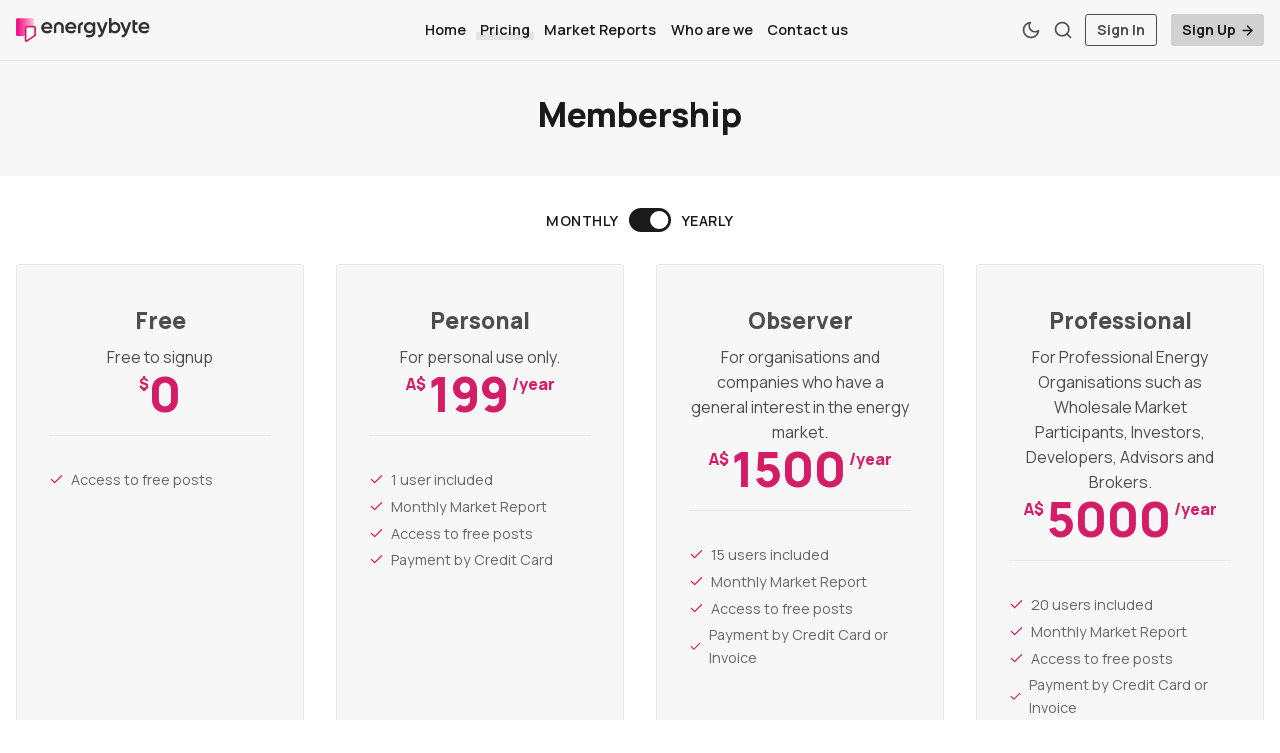

--- FILE ---
content_type: text/html; charset=utf-8
request_url: https://www.energybyte.com.au/membership/
body_size: 7255
content:
<!DOCTYPE html>
<html lang="en" data-grid-columns="3">
  <head>
    <meta charset="utf-8">
    <meta http-equiv="X-UA-Compatible" content="IE=edge">

    <title>Membership</title>

    <meta name="HandheldFriendly" content="True" />
    <meta name="viewport" content="width=device-width, initial-scale=1.0" />
    
    <link rel="manifest" href="https://www.energybyte.com.au/assets/manifest.webmanifest?v=b1e45e2682">
    <meta name="theme-color" content="#D31E67">
    <link rel="apple-touch-icon" href="https://www.energybyte.com.au/assets/icon-192x192.png?v=b1e45e2682">

    <script>
  // Basic Config
  let config = {
    color_scheme: `Light`,
    view_type: `grid`,
    header_position: `sticky`,
    grid_columns: 3, /* Nr of columns for post cards: 2/3. */
    image_lightbox: !!``,
    open_links_in_new_tab: !!``,
    scroll_to_top: !!`true`,
    enable_hyphens: false, /* Enable hyphens */
    enable_pwa: false, /* Enable PWA - Progressive Web App */
    disqus_shortname: 'biron-demo', /* Replace 'biron-demo' with your disqus account shortname */
    cove_id: '9a56f94608ec8169ab6bb801d004f591', /* To use Cove, replace the below id with your cove publication id*/
  }
</script>

    <link rel="preload" href="https://www.energybyte.com.au/assets/dist/app.min.js?v=b1e45e2682" as="script">
    <link rel="preload" href="https://www.energybyte.com.au/assets/dist/app.min.css?v=b1e45e2682" as="style">
    <link rel="preconnect" href="https://fonts.googleapis.com">
    <link rel="preconnect" href="https://fonts.gstatic.com" crossorigin>

        <link rel="preload stylesheet" href="https://fonts.googleapis.com/css2?family=Manrope:wght@300;400;500;600;700;800&display=swap" as="font" onload="this.onload=null;this.rel='stylesheet'">

        <noscript>
          <link href="https://fonts.googleapis.com/css2?family=Manrope:wght@300;400;500;600;700;800&display=swap" rel="stylesheet">
        </noscript>




    <script async src="https://www.energybyte.com.au/assets/dist/app.min.js?v=b1e45e2682"></script>

    <link rel="stylesheet" href="https://www.energybyte.com.au/assets/dist/app.min.css?v=b1e45e2682" />
    <!--cssential--><style></style><!--/cssential-->

    <link rel="icon" href="https://www.energybyte.com.au/content/images/size/w256h256/2024/11/EnergyByte-Icon--Ghost-.png" type="image/png">
    <link rel="canonical" href="https://www.energybyte.com.au/membership/">
    <meta name="referrer" content="no-referrer-when-downgrade">
    
    <meta property="og:site_name" content="EnergyByte">
    <meta property="og:type" content="website">
    <meta property="og:title" content="Membership">
    <meta property="og:description" content="An extensive monthly review on the Australian energy landscape through interactive and in-depth reports.">
    <meta property="og:url" content="https://www.energybyte.com.au/membership/">
    <meta property="og:image" content="https://www.energybyte.com.au/content/images/2021/07/EnergyByte.png">
    <meta property="article:published_time" content="2023-01-27T05:33:59.000Z">
    <meta property="article:modified_time" content="2025-03-14T06:26:46.000Z">
    <meta name="twitter:card" content="summary_large_image">
    <meta name="twitter:title" content="Membership">
    <meta name="twitter:description" content="An extensive monthly review on the Australian energy landscape through interactive and in-depth reports.">
    <meta name="twitter:url" content="https://www.energybyte.com.au/membership/">
    <meta name="twitter:image" content="https://energybyte.com.au/content/images/2020/10/Energy-Byte---Icon.png">
    <meta name="twitter:label1" content="Written by">
    <meta name="twitter:data1" content="EnergyByte">
    <meta property="og:image:width" content="1000">
    <meta property="og:image:height" content="700">
    
    <script type="application/ld+json">
{
    "@context": "https://schema.org",
    "@type": "Article",
    "publisher": {
        "@type": "Organization",
        "name": "EnergyByte",
        "url": "https://www.energybyte.com.au/",
        "logo": {
            "@type": "ImageObject",
            "url": "https://www.energybyte.com.au/content/images/2024/11/EnergyByte-1.svg"
        }
    },
    "author": {
        "@type": "Person",
        "name": "EnergyByte",
        "image": {
            "@type": "ImageObject",
            "url": "https://www.energybyte.com.au/content/images/2023/01/energybyte.png",
            "width": 600,
            "height": 549
        },
        "url": "https://www.energybyte.com.au/author/energybyte/",
        "sameAs": []
    },
    "headline": "Membership",
    "url": "https://www.energybyte.com.au/membership/",
    "datePublished": "2023-01-27T05:33:59.000Z",
    "dateModified": "2025-03-14T06:26:46.000Z",
    "mainEntityOfPage": "https://www.energybyte.com.au/membership/"
}
    </script>

    <meta name="generator" content="Ghost 6.13">
    <link rel="alternate" type="application/rss+xml" title="EnergyByte" href="https://www.energybyte.com.au/rss/">
    <script defer src="https://cdn.jsdelivr.net/ghost/portal@~2.56/umd/portal.min.js" data-i18n="true" data-ghost="https://www.energybyte.com.au/" data-key="f44e5f27b185d496731bbb03e7" data-api="https://energybyte.ghost.io/ghost/api/content/" data-locale="en" crossorigin="anonymous"></script><style id="gh-members-styles">.gh-post-upgrade-cta-content,
.gh-post-upgrade-cta {
    display: flex;
    flex-direction: column;
    align-items: center;
    font-family: -apple-system, BlinkMacSystemFont, 'Segoe UI', Roboto, Oxygen, Ubuntu, Cantarell, 'Open Sans', 'Helvetica Neue', sans-serif;
    text-align: center;
    width: 100%;
    color: #ffffff;
    font-size: 16px;
}

.gh-post-upgrade-cta-content {
    border-radius: 8px;
    padding: 40px 4vw;
}

.gh-post-upgrade-cta h2 {
    color: #ffffff;
    font-size: 28px;
    letter-spacing: -0.2px;
    margin: 0;
    padding: 0;
}

.gh-post-upgrade-cta p {
    margin: 20px 0 0;
    padding: 0;
}

.gh-post-upgrade-cta small {
    font-size: 16px;
    letter-spacing: -0.2px;
}

.gh-post-upgrade-cta a {
    color: #ffffff;
    cursor: pointer;
    font-weight: 500;
    box-shadow: none;
    text-decoration: underline;
}

.gh-post-upgrade-cta a:hover {
    color: #ffffff;
    opacity: 0.8;
    box-shadow: none;
    text-decoration: underline;
}

.gh-post-upgrade-cta a.gh-btn {
    display: block;
    background: #ffffff;
    text-decoration: none;
    margin: 28px 0 0;
    padding: 8px 18px;
    border-radius: 4px;
    font-size: 16px;
    font-weight: 600;
}

.gh-post-upgrade-cta a.gh-btn:hover {
    opacity: 0.92;
}</style><script async src="https://js.stripe.com/v3/"></script>
    <script defer src="https://cdn.jsdelivr.net/ghost/sodo-search@~1.8/umd/sodo-search.min.js" data-key="f44e5f27b185d496731bbb03e7" data-styles="https://cdn.jsdelivr.net/ghost/sodo-search@~1.8/umd/main.css" data-sodo-search="https://energybyte.ghost.io/" data-locale="en" crossorigin="anonymous"></script>
    
    <link href="https://www.energybyte.com.au/webmentions/receive/" rel="webmention">
    <script defer src="/public/cards.min.js?v=b1e45e2682"></script>
    <link rel="stylesheet" type="text/css" href="/public/cards.min.css?v=b1e45e2682">
    <script defer src="/public/comment-counts.min.js?v=b1e45e2682" data-ghost-comments-counts-api="https://www.energybyte.com.au/members/api/comments/counts/"></script>
    <script defer src="/public/member-attribution.min.js?v=b1e45e2682"></script>
    <script defer src="/public/ghost-stats.min.js?v=b1e45e2682" data-stringify-payload="false" data-datasource="analytics_events" data-storage="localStorage" data-host="https://www.energybyte.com.au/.ghost/analytics/api/v1/page_hit"  tb_site_uuid="1a56a2bf-366d-4ae8-a873-f9d6edda2d8b" tb_post_uuid="6d03a030-3c23-442c-848d-82a46cd34b43" tb_post_type="page" tb_member_uuid="undefined" tb_member_status="undefined"></script><style>:root {--ghost-accent-color: #D31E67;}</style>
    <!--<link rel="stylesheet" href="https://www.w3schools.com/w3css/4/w3.css"> -->

<!-- amCharts -->
<script src="https://www.amcharts.com/lib/4/core.js"></script>
<script src="https://www.amcharts.com/lib/4/charts.js"></script>
<script src="https://www.amcharts.com/lib/4/themes/animated.js"></script>
<script type="text/javascript" src="https://www.amcharts.com/lib/3/ammap.js"></script>
<script type="text/javascript" src="https://www.amcharts.com/lib/3/maps/js/australiaLow.js"></script>
<script src="https://cdn.amcharts.com/lib/4/plugins/timeline.js"></script>
<script src="https://cdn.amcharts.com/lib/4/plugins/bullets.js"></script>
<script src="https://s3-ap-southeast-2.amazonaws.com/energybyte.com.au/assets/amCharts-Generic-XY.js"></script>

<!-- Custom Styling -->
<script src="https://s3-ap-southeast-2.amazonaws.com/energybyte.com.au/assets/energy-byte.js"></script>
<link href="https://s3-ap-southeast-2.amazonaws.com/energybyte.com.au/assets/energy-byte-styling.css" rel="stylesheet">
<script src="https://kit.fontawesome.com/a747fac478.js" crossorigin="anonymous"></script>
<style> .hide-h2 { display: none } </style>

<!-- Google Fonts -->
<link href="https://fonts.googleapis.com/css?family=Manrope:300&display=swap" rel="stylesheet">
<style>
  body { font-family: 'Manrope', sans-serif; }
</style>

<!-- Global site tag (gtag.js) - Google Analytics -->
<script async src="https://www.googletagmanager.com/gtag/js?id=G-WZSLQED2RM"></script>
<script>
  window.dataLayer = window.dataLayer || [];
  function gtag(){dataLayer.push(arguments);}
  gtag('js', new Date());

  gtag('config', 'G-WZSLQED2RM');
</script>

<!-- Table of Contents-->
<link rel="stylesheet" href="https://cdnjs.cloudflare.com/ajax/libs/tocbot/4.17.0/tocbot.css" />

    <script>
  // Dark/Light Theme Handling
  let preferredTheme; 
  if (config.color_scheme.toLowerCase() === 'system') {
    const preferredColorScheme = 
    ( window.matchMedia 
      && window.matchMedia('(prefers-color-scheme: dark)').matches
    ) 
    ? 'dark' 
    : 'light'
    preferredTheme = localStorage.getItem('USER_COLOR_SCHEME') || preferredColorScheme;
  } else {
    preferredTheme = localStorage.getItem('USER_COLOR_SCHEME') || config.color_scheme.toLowerCase();
  }
  document.documentElement.setAttribute('data-color-scheme', preferredTheme);

  // Grid/List View Handling
  let preferredView = localStorage.getItem('USER_VIEW_TYPE') || config.view_type;
  document.documentElement.setAttribute('data-view-type', preferredView);

  // Grid columns setting
  document.documentElement.setAttribute('data-grid-columns', config.grid_columns);

  // =========================
  // Set Hyphens property
  // =========================
  const root = document.documentElement;
  if (config.enable_hyphens) {
    root.style.setProperty('--global-hyphens', 'auto')
  }
  
  // Global values needed
  const global = {
    pagination_current_page: parseInt(''),
    pagination_next_page: parseInt(''),
    pagination_next_page_link: '',
    pagination_max_pages: parseInt(''), 
    pagination_posts_per_page: parseInt('12'),
  }
</script>

<style>
  :root {
    --color-secondary: #d1d1d1;
  }
</style>  </head>
  <body class="page-template page-membership">

    <div class="menu" id="menu">
  <div class="flex flex-1 end-xs">
    <button tabindex="0" class="menu--close js-menu-close"
      title="Close" aria-label="Close">
        <i class="icon icon-x icon--sm">
  <svg class="icon__svg">
    <use xlink:href="https://www.energybyte.com.au/assets/icons/feather-sprite.svg?v=b1e45e2682#x"></use>
  </svg>
</i>    </button>
  </div>
  <div class="w-100 text-sm">
    <div class="menu__main border-top-1">
      <ul class="nav">
    <li class="nav-home"><a href="https://www.energybyte.com.au/">Home</a></li>
    <li class="nav-pricing nav-current"><a href="https://www.energybyte.com.au/membership/">Pricing</a></li>
    <li class="nav-market-reports"><a href="https://www.energybyte.com.au/marketreports/">Market Reports</a></li>
    <li class="nav-who-are-we"><a href="https://www.energybyte.com.au/whoarewe/">Who are we</a></li>
    <li class="nav-contact-us"><a href="https://www.energybyte.com.au/contact/">Contact us</a></li>
</ul>

    </div>
    <div class="menu__secondary">
      <ul class="nav">
    <li class="nav-about"><a href="https://www.energybyte.com.au/about/">About</a></li>
    <li class="nav-contact"><a href="https://www.energybyte.com.au/contact/">Contact</a></li>
    <li class="nav-support"><a href="https://www.energybyte.com.au/help/">Support</a></li>
</ul>

    </div>
  </div>
</div>
      <header class="header">
  <div class="container wrapper">
    <div class="row">
      <div class="col-xs-6 col-md-4 col-lg-3">
        <a class="header__brand" href="https://www.energybyte.com.au">
            <img class="header__logo" 
              srcset="/content/images/size/w300/2024/11/EnergyByte-1.svg 300w,
                      /content/images/size/w600/2024/11/EnergyByte-1.svg 600w"
              sizes="(max-width: 1000px) 80vw, 700px"
              src="/content/images/size/w300/2024/11/EnergyByte-1.svg"
              alt="EnergyByte"/>
        </a>
      </div>

      <div class="col-md-4 col-lg-6 middle-xs">
        <div class="header__menu flex flex-cc">
          <ul class="nav">
    <li class="nav-home"><a href="https://www.energybyte.com.au/">Home</a></li>
    <li class="nav-pricing nav-current"><a href="https://www.energybyte.com.au/membership/">Pricing</a></li>
    <li class="nav-market-reports"><a href="https://www.energybyte.com.au/marketreports/">Market Reports</a></li>
    <li class="nav-who-are-we"><a href="https://www.energybyte.com.au/whoarewe/">Who are we</a></li>
    <li class="nav-contact-us"><a href="https://www.energybyte.com.au/contact/">Contact us</a></li>
</ul>

        </div>
      </div>

      <div class="col-xs-6 col-md-4 col-lg-3 header__actions">
        <button class="header__theme--toggle btn-theme-toggle js-theme-toggle" tabindex="0" 
          title="Theme Toggle" aria-label="Theme Toggle"
          type="button" onclick="toggleTheme()">
          <i class="icon icon-moon icon--sm">
  <svg class="icon__svg">
    <use xlink:href="https://www.energybyte.com.au/assets/icons/feather-sprite.svg?v=b1e45e2682#moon"></use>
  </svg>
</i>          <i class="icon icon-sun icon--sm">
  <svg class="icon__svg">
    <use xlink:href="https://www.energybyte.com.au/assets/icons/feather-sprite.svg?v=b1e45e2682#sun"></use>
  </svg>
</i>        </button>

        <button class="header__search flex-cc" data-ghost-search tabindex="0" 
            type="button" title="Search" aria-label="Search">
          <i class="icon icon-search icon--sm">
  <svg class="icon__svg">
    <use xlink:href="https://www.energybyte.com.au/assets/icons/feather-sprite.svg?v=b1e45e2682#search"></use>
  </svg>
</i>        </button>

        <button class="header__menu--open flex-cc js-menu-open" tabindex="0" 
          type="button" title="Menu" aria-label="Menu">
          <i class="icon icon-menu icon--sm">
  <svg class="icon__svg">
    <use xlink:href="https://www.energybyte.com.au/assets/icons/feather-sprite.svg?v=b1e45e2682#menu"></use>
  </svg>
</i>        </button>

          <a class="signin-link" href="/signin/">Sign In</a>
          <a class="signup-link header-cta" href="/signup/">Sign Up <i class="icon icon-arrow-right icon--xs">
  <svg class="icon__svg">
    <use xlink:href="https://www.energybyte.com.au/assets/icons/feather-sprite.svg?v=b1e45e2682#arrow-right"></use>
  </svg>
</i></a>
        
        <div class="header__user-wrap non-member m-l-sm">
          <button class="header__user flex-cc js-user" tabindex="0" type="button" 
              title="User Menu" 
              aria-label="User Menu">
              <i class="icon icon-user icon--sm">
  <svg class="icon__svg">
    <use xlink:href="https://www.energybyte.com.au/assets/icons/feather-sprite.svg?v=b1e45e2682#user"></use>
  </svg>
</i>          </button>
          <div class="user-menu js-user-menu">
    <a class="signup-link" href="/signup/" tabindex="0"
      title="Sign up" aria-label="Sign up">
      <i class="icon icon-arrow-up-right icon--xs">
  <svg class="icon__svg">
    <use xlink:href="https://www.energybyte.com.au/assets/icons/feather-sprite.svg?v=b1e45e2682#arrow-up-right"></use>
  </svg>
</i>Sign up
    </a>
    <a class="signin-link" href="/signin/" tabindex="0"
      title="Sign in" aria-label="Sign in">
      <i class="icon icon-log-in icon--xs">
  <svg class="icon__svg">
    <use xlink:href="https://www.energybyte.com.au/assets/icons/feather-sprite.svg?v=b1e45e2682#log-in"></use>
  </svg>
</i>Sign in
    </a>

  <button class="btn--toggle btn-theme-toggle js-theme-toggle" tabindex="0" 
    title="Theme Toggle" aria-label="Theme Toggle"
    onclick="toggleTheme()">
    <i class="icon icon-moon icon--xs">
  <svg class="icon__svg">
    <use xlink:href="https://www.energybyte.com.au/assets/icons/feather-sprite.svg?v=b1e45e2682#moon"></use>
  </svg>
</i>    <i class="icon icon-sun icon--xs">
  <svg class="icon__svg">
    <use xlink:href="https://www.energybyte.com.au/assets/icons/feather-sprite.svg?v=b1e45e2682#sun"></use>
  </svg>
</i>    <span>Theme</span>
  </button>
</div>        </div>
      </div>
    </div>
  </div>
</header>
    <main class="main">
      
  <div class="page__hdr m-b-lg">
  <div class="container wrapper flex flex-cc">
    <div class="page__body flex-1">
      <h1 class="page__title text-center">Membership</h1>
    </div>

  </div>
</div>
  <div class="container wrapper">
    <div class="data-plan-switch m-b-lg">
      <span class="data-plan-label monthly">Monthly</span>
      <input checked type="checkbox" role="switch" class="m-0 theme js-plan-toggle" onchange="onDataPlanSwitch()" aria-label="Membership">
      <span class="data-plan-label">Yearly</span>
    </div>

    <div class="checkout grid pricing js-membership m-b-lg" data-plan="annual" data-member-status="none">
        
            <div class="card checkout-plan tier-free" data-tier="1">

              <header class="checkout-plan__hdr border-bottom-1 flex flex-col flex-cc text-acc p-b m-b-lg m-t-sm">
                <h3 class="checkout-plan__title m-0">Free</h3>
                <div class="checkout-plan__description text-center m-t-sm text-11 text-acc">Free to signup</div>
                <div class="checkout-plan__price">
                    <sup>$</sup><strong>0</strong>


                </div>
              </header>
              
              <div class="checkout-plan__content text-acc m-b">
                <ul class="list--unstyled m-b-0 text-acc-3">
                    <li><i class="icon icon-check icon--xs">
  <svg class="icon__svg">
    <use xlink:href="https://www.energybyte.com.au/assets/icons/feather-sprite.svg?v=b1e45e2682#check"></use>
  </svg>
</i>Access to free posts</li>
                </ul>
              </div>



                <a class="btn btn--brand btn--sm" href="/signup/">Subscribe now</a>
            </div>
            <div class="card checkout-plan tier-default-product" data-tier="2">

              <header class="checkout-plan__hdr border-bottom-1 flex flex-col flex-cc text-acc p-b m-b-lg m-t-sm">
                <h3 class="checkout-plan__title m-0">Personal</h3>
                <div class="checkout-plan__description text-center m-t-sm text-11 text-acc">For personal use only.</div>
                <div class="checkout-plan__price">

                    <span data-plan="monthly">
                      <sup>A$</sup>
                      <strong>19</strong>
                      <sup>/month</sup>
                    </span>

                    <span data-plan="annual">
                      <sup>A$</sup>
                      <strong>199</strong>
                      <sup>/year</sup>
                    </span>
                </div>
              </header>
              
              <div class="checkout-plan__content text-acc m-b">
                <ul class="list--unstyled m-b-0 text-acc-3">
                    <li><i class="icon icon-check icon--xs">
  <svg class="icon__svg">
    <use xlink:href="https://www.energybyte.com.au/assets/icons/feather-sprite.svg?v=b1e45e2682#check"></use>
  </svg>
</i>1 user included</li>
                    <li><i class="icon icon-check icon--xs">
  <svg class="icon__svg">
    <use xlink:href="https://www.energybyte.com.au/assets/icons/feather-sprite.svg?v=b1e45e2682#check"></use>
  </svg>
</i>Monthly Market Report</li>
                    <li><i class="icon icon-check icon--xs">
  <svg class="icon__svg">
    <use xlink:href="https://www.energybyte.com.au/assets/icons/feather-sprite.svg?v=b1e45e2682#check"></use>
  </svg>
</i>Access to free posts</li>
                    <li><i class="icon icon-check icon--xs">
  <svg class="icon__svg">
    <use xlink:href="https://www.energybyte.com.au/assets/icons/feather-sprite.svg?v=b1e45e2682#check"></use>
  </svg>
</i>Payment by Credit Card</li>
                </ul>
              </div>

                <a href="javascript:" data-plan="monthly" data-portal="signup/63d34d07e3fd990031cb290c/monthly"
                  class="btn btn--brand btn--sm">
                  Subscribe now
                </a>

                <a href="javascript:" data-plan="annual" data-portal="signup/63d34d07e3fd990031cb290c/yearly" 
                    class="btn btn--brand btn--sm">
                  Subscribe now
                </a>

            </div>
            <div class="card checkout-plan tier-observer" data-tier="3">

              <header class="checkout-plan__hdr border-bottom-1 flex flex-col flex-cc text-acc p-b m-b-lg m-t-sm">
                <h3 class="checkout-plan__title m-0">Observer</h3>
                <div class="checkout-plan__description text-center m-t-sm text-11 text-acc">For organisations and companies who have a general interest in the energy market.</div>
                <div class="checkout-plan__price">

                    <span data-plan="monthly">
                      <sup>A$</sup>
                      <strong>150</strong>
                      <sup>/month</sup>
                    </span>

                    <span data-plan="annual">
                      <sup>A$</sup>
                      <strong>1500</strong>
                      <sup>/year</sup>
                    </span>
                </div>
              </header>
              
              <div class="checkout-plan__content text-acc m-b">
                <ul class="list--unstyled m-b-0 text-acc-3">
                    <li><i class="icon icon-check icon--xs">
  <svg class="icon__svg">
    <use xlink:href="https://www.energybyte.com.au/assets/icons/feather-sprite.svg?v=b1e45e2682#check"></use>
  </svg>
</i>15 users included</li>
                    <li><i class="icon icon-check icon--xs">
  <svg class="icon__svg">
    <use xlink:href="https://www.energybyte.com.au/assets/icons/feather-sprite.svg?v=b1e45e2682#check"></use>
  </svg>
</i>Monthly Market Report</li>
                    <li><i class="icon icon-check icon--xs">
  <svg class="icon__svg">
    <use xlink:href="https://www.energybyte.com.au/assets/icons/feather-sprite.svg?v=b1e45e2682#check"></use>
  </svg>
</i>Access to free posts</li>
                    <li><i class="icon icon-check icon--xs">
  <svg class="icon__svg">
    <use xlink:href="https://www.energybyte.com.au/assets/icons/feather-sprite.svg?v=b1e45e2682#check"></use>
  </svg>
</i>Payment by Credit Card or Invoice</li>
                </ul>
              </div>

                <a href="javascript:" data-plan="monthly" data-portal="signup/63d35f17bca178003d0083f1/monthly"
                  class="btn btn--brand btn--sm">
                  Subscribe now
                </a>

                <a href="javascript:" data-plan="annual" data-portal="signup/63d35f17bca178003d0083f1/yearly" 
                    class="btn btn--brand btn--sm">
                  Subscribe now
                </a>

            </div>
            <div class="card checkout-plan tier-professional" data-tier="4">

              <header class="checkout-plan__hdr border-bottom-1 flex flex-col flex-cc text-acc p-b m-b-lg m-t-sm">
                <h3 class="checkout-plan__title m-0">Professional</h3>
                <div class="checkout-plan__description text-center m-t-sm text-11 text-acc">For Professional Energy Organisations such as Wholesale Market Participants, Investors, Developers, Advisors and Brokers.</div>
                <div class="checkout-plan__price">

                    <span data-plan="monthly">
                      <sup>A$</sup>
                      <strong>500</strong>
                      <sup>/month</sup>
                    </span>

                    <span data-plan="annual">
                      <sup>A$</sup>
                      <strong>5000</strong>
                      <sup>/year</sup>
                    </span>
                </div>
              </header>
              
              <div class="checkout-plan__content text-acc m-b">
                <ul class="list--unstyled m-b-0 text-acc-3">
                    <li><i class="icon icon-check icon--xs">
  <svg class="icon__svg">
    <use xlink:href="https://www.energybyte.com.au/assets/icons/feather-sprite.svg?v=b1e45e2682#check"></use>
  </svg>
</i>20 users included</li>
                    <li><i class="icon icon-check icon--xs">
  <svg class="icon__svg">
    <use xlink:href="https://www.energybyte.com.au/assets/icons/feather-sprite.svg?v=b1e45e2682#check"></use>
  </svg>
</i>Monthly Market Report</li>
                    <li><i class="icon icon-check icon--xs">
  <svg class="icon__svg">
    <use xlink:href="https://www.energybyte.com.au/assets/icons/feather-sprite.svg?v=b1e45e2682#check"></use>
  </svg>
</i>Access to free posts</li>
                    <li><i class="icon icon-check icon--xs">
  <svg class="icon__svg">
    <use xlink:href="https://www.energybyte.com.au/assets/icons/feather-sprite.svg?v=b1e45e2682#check"></use>
  </svg>
</i>Payment by Credit Card or Invoice</li>
                </ul>
              </div>

                <a href="javascript:" data-plan="monthly" data-portal="signup/63d35f48bca178003d0083f5/monthly"
                  class="btn btn--brand btn--sm">
                  Subscribe now
                </a>

                <a href="javascript:" data-plan="annual" data-portal="signup/63d35f48bca178003d0083f5/yearly" 
                    class="btn btn--brand btn--sm">
                  Subscribe now
                </a>

            </div>
    </div>
  </div>

<script>
  function onDataPlanSwitch() {
    const planToggle = document.querySelector('.js-plan-toggle');
    const isChecked = planToggle.checked;
    document.querySelector('.js-membership').setAttribute('data-plan', isChecked ? 'annual' : 'monthly');
  };
</script>
    </main>

        <div class="section p-t p-b m-0 sub">
          <div class="container wrapper">
            <div class="subscribe flex flex-col flex-cc">
  <div class="subscribe__title m-b fw-800">Subscribe</div>

  <div class="subscribe__content m-b">
    <div class="subscribe__descr m-b" id="post-subscribe">
      Join the newsletter to get the latest updates.
    </div>
    <form data-members-form="subscribe">
      <input data-members-name aria-labelledby="post-subscribe" autocomplete="off"
        type="text" placeholder="Your name" required>
      <input data-members-email aria-labelledby="post-subscribe" 
        type="email" placeholder="Your email address" required/>
      <button class="btn btn--brand" type="submit" title="Subscribe" 
        aria-label="Subscribe">
          Send
      </button>
      <a tabindex="0" class="notify notify-success js-notify-close">
        <div class="container wrapper flex flex-cc">
          <div class="notify__msg flex-1">Great! Check your inbox and click the link to confirm your subscription</div> 
          <div class="notify__close"><i class="icon icon-x icon--xs">
  <svg class="icon__svg">
    <use xlink:href="https://www.energybyte.com.au/assets/icons/feather-sprite.svg?v=b1e45e2682#x"></use>
  </svg>
</i></div>
        </div>
      </a>
    </form>
  </div>
</div>          </div>
        </div>

      <footer class="footer">
  <div class="container wrapper">
    <div class="footer__top p-t">
      <div class="row p-t border-bottom-1">
        <div class="col-xs-12 col-md-2">
          <div class="footer__title m-b-sm">Navigation</div>
          <ul class="nav">
    <li class="nav-home"><a href="https://www.energybyte.com.au/">Home</a></li>
    <li class="nav-pricing nav-current"><a href="https://www.energybyte.com.au/membership/">Pricing</a></li>
    <li class="nav-market-reports"><a href="https://www.energybyte.com.au/marketreports/">Market Reports</a></li>
    <li class="nav-who-are-we"><a href="https://www.energybyte.com.au/whoarewe/">Who are we</a></li>
    <li class="nav-contact-us"><a href="https://www.energybyte.com.au/contact/">Contact us</a></li>
</ul>

        </div>
        <div class="col-xs-12 col-md-2">
          <div class="footer__title m-b-sm">Tags</div>
            <div class="footer__tags flex flex-col m-b">
                <a href="/tag/marketreport/">Market Report</a>
                <a href="/tag/market/">Market</a>
                <a href="/tag/marketwrap/">Market Wrap</a>
                <a href="/tag/solar/">Solar</a>
            </div>
        </div>
        <div class="col-xs-12 col-md-2">
            <div class="footer__title m-b-sm">Quick links</div>
            <ul class="nav">
    <li class="nav-about"><a href="https://www.energybyte.com.au/about/">About</a></li>
    <li class="nav-contact"><a href="https://www.energybyte.com.au/contact/">Contact</a></li>
    <li class="nav-support"><a href="https://www.energybyte.com.au/help/">Support</a></li>
</ul>

        </div>
        <div class="col-xs-12 col-md-2">
        </div>
        <div class="col-xs-12 col-md-4 m-b">
          <div class="footer__title m-b-sm">EnergyByte</div>
          <div class="m-b">An extensive monthly review on the Australian energy landscape through interactive and in-depth reports.</div>
          <div class="social flex">
  <a class="social__item"
     href="" target="_blank" title="Facebook"
     aria-label="Facebook" rel="noreferrer">
    <i class="icon icon-facebook icon--sm">
  <svg class="icon__svg">
    <use xlink:href="https://www.energybyte.com.au/assets/icons/feather-sprite.svg?v=b1e45e2682#facebook"></use>
  </svg>
</i>  </a>
  <a class="social__item"
     href="" target="_blank" title="Twitter"
     aria-label="Twitter" rel="noreferrer">
    <i class="icon icon-twitter icon--sm">
  <svg class="icon__svg">
    <use xlink:href="https://www.energybyte.com.au/assets/icons/feather-sprite.svg?v=b1e45e2682#twitter"></use>
  </svg>
</i>  </a>
  <a class="social__item"
     href="https://instagram.com" target="_blank" title="Instagram"
     aria-label="Instagram" rel="noreferrer">
    <i class="icon icon-instagram icon--sm">
  <svg class="icon__svg">
    <use xlink:href="https://www.energybyte.com.au/assets/icons/feather-sprite.svg?v=b1e45e2682#instagram"></use>
  </svg>
</i>  </a>
  <a class="social__item"
     href="https://linkedin.com" target="_blank" title="Linkedin"
     aria-label="Linkedin" rel="noreferrer">
    <i class="icon icon-linkedin icon--sm">
  <svg class="icon__svg">
    <use xlink:href="https://www.energybyte.com.au/assets/icons/feather-sprite.svg?v=b1e45e2682#linkedin"></use>
  </svg>
</i>  </a>
  <a class="social__item"
     href="https://github.com" target="_blank" title="Github"
     aria-label="Github" rel="noreferrer">
    <i class="icon icon-github icon--sm">
  <svg class="icon__svg">
    <use xlink:href="https://www.energybyte.com.au/assets/icons/feather-sprite.svg?v=b1e45e2682#github"></use>
  </svg>
</i>  </a>
  <a class="social__item"
     href="/rss" target="_blank" title="RSS"
     aria-label="RSS" rel="noreferrer">
    <i class="icon icon-rss icon--sm">
  <svg class="icon__svg">
    <use xlink:href="https://www.energybyte.com.au/assets/icons/feather-sprite.svg?v=b1e45e2682#rss"></use>
  </svg>
</i>  </a>
</div>
        </div>
      </div>
    </div>
    <div class="footer__bottom p-t p-b">
      &copy;2026&nbsp;<a href="https://www.energybyte.com.au">EnergyByte</a>.
      &nbsp;Published with&nbsp;<a href="https://ghost.org">Ghost</a> 
      &nbsp;&&nbsp;<a href="https://bironthemes.com/themes/joben-ghost/">Joben</a>.
    </div>
  </div>
</footer>

      <div class="scroll-top">
        <svg class="progress-circle" width="100%" height="100%" viewBox="-1 -1 102 102">
          <path d="M50,1 a49,49 0 0,1 0,98 a49,49 0 0,1 0,-98"/>
        </svg>
        <i class="icon icon-arrow-up">
  <svg class="icon__svg">
    <use xlink:href="https://www.energybyte.com.au/assets/icons/feather-sprite.svg?v=b1e45e2682#arrow-up"></use>
  </svg>
</i>      </div>

    <div class="notifications">
  <a tabindex="0" class="notify notify-signup js-notify-close">
    <div class="container wrapper flex flex-cc">
      <div class="notify__msg flex-1">Great! Next, complete checkout for full access to EnergyByte</div> 
      <div class="notify__close"><i class="icon icon-x icon--xs">
  <svg class="icon__svg">
    <use xlink:href="https://www.energybyte.com.au/assets/icons/feather-sprite.svg?v=b1e45e2682#x"></use>
  </svg>
</i></div>
    </div>
  </a>

  <a tabindex="0" class="notify notify-signin js-notify-close">
    <div class="container wrapper flex flex-cc">
      <div class="notify__msg flex-1">Welcome back! You&#x27;ve successfully signed in</div> 
      <div class="notify__close"><i class="icon icon-x icon--xs">
  <svg class="icon__svg">
    <use xlink:href="https://www.energybyte.com.au/assets/icons/feather-sprite.svg?v=b1e45e2682#x"></use>
  </svg>
</i></div>
    </div>
  </a>

  <a tabindex="0" class="notify notify-subscribe js-notify-close">
    <div class="container wrapper flex flex-cc">
      <div class="notify__msg flex-1">You&#x27;ve successfully subscribed to EnergyByte</div> 
      <div class="notify__close"><i class="icon icon-x icon--xs">
  <svg class="icon__svg">
    <use xlink:href="https://www.energybyte.com.au/assets/icons/feather-sprite.svg?v=b1e45e2682#x"></use>
  </svg>
</i></div>
    </div>
  </a>

  <a tabindex="0" class="notify notify-checkout js-notify-close">
    <div class="container wrapper flex flex-cc">
      <div class="notify__msg flex-1">Success! Your account is fully activated, you now have access to all content</div> 
      <div class="notify__close"><i class="icon icon-x icon--xs">
  <svg class="icon__svg">
    <use xlink:href="https://www.energybyte.com.au/assets/icons/feather-sprite.svg?v=b1e45e2682#x"></use>
  </svg>
</i></div>
    </div>
  </a>

  <a tabindex="0" class="notify notify-billing-success js-notify-close">
    <div class="container wrapper flex flex-cc">
      <div class="notify__msg flex-1">Success! Your billing info has been updated</div> 
      <div class="notify__close"><i class="icon icon-x icon--xs">
  <svg class="icon__svg">
    <use xlink:href="https://www.energybyte.com.au/assets/icons/feather-sprite.svg?v=b1e45e2682#x"></use>
  </svg>
</i></div>
    </div>
  </a>

  <a tabindex="0" class="notify notify-billing-cancel js-notify-close">
    <div class="container wrapper flex flex-cc">
      <div class="notify__msg flex-1">Your billing was not updated</div> 
      <div class="notify__close"><i class="icon icon-x icon--xs">
  <svg class="icon__svg">
    <use xlink:href="https://www.energybyte.com.au/assets/icons/feather-sprite.svg?v=b1e45e2682#x"></use>
  </svg>
</i></div>
    </div>
  </a>
</div>
    <script>
      if (config.enable_pwa && 'serviceWorker' in navigator) {
        window.addEventListener('load', () => {
          navigator.serviceWorker.register('/service-worker.js');
        });
      }
    </script>

    <script src="https://t.ghostboard.io/min.js" async defer data-gbid="629011f3e3ae673ce639c027"></script><noscript><img src="https://api.ghostboard.io/noscript/629011f3e3ae673ce639c027/pixel.gif" alt="Ghostboard pixel" /></noscript>


<script src="https://cdnjs.cloudflare.com/ajax/libs/tippy.js/0.3.0/tippy.js"></script>

<script>
new Tippy('#t1',{
position:'top',
animation:'scale',
arrow:'true'
});
new Tippy('#t2',{
position:'top',
animation:'perspective',
interactive:'true'
});
new Tippy('#t3',{
position:'top',
animation:'scale',
arrow:'true',
theme:'light'
});
new Tippy('#t4',{
position:'top',
animation:'scale',
arrow:'true',
trigger:'click'
});
</script>
<script>
function openCity(evt, cityName) {
  var i, x, tablinks;
  x = document.getElementsByClassName("city");
  for (i = 0; i < x.length; i++) {
    x[i].style.display = "none";
  }
  tablinks = document.getElementsByClassName("tablink");
  for (i = 0; i < x.length; i++) {
    tablinks[i].className = tablinks[i].className.replace(" w3-border-red", "");
  }
  document.getElementById(cityName).style.display = "block";
  evt.currentTarget.firstElementChild.className += " w3-border-red";
}
</script>

<!-- Table of Contents -->
<script src="https://cdnjs.cloudflare.com/ajax/libs/tocbot/4.17.0/tocbot.min.js"></script>
<script>
    tocbot.init({
        tocSelector: '.toc',
        contentSelector: '.content',
        hasInnerContainers: true
    });
</script>

<!-- Commento -->
<script defer
  src="http://commento.example.com/js/commento.js"
  data-css-override="https://energybyte.com.au/assets/css/commento.css"
  data-auto-init="true">
</script>
  </body>
</html>


--- FILE ---
content_type: text/css
request_url: https://s3-ap-southeast-2.amazonaws.com/energybyte.com.au/assets/energy-byte-styling.css
body_size: 1655
content:
/*************************
			TABS
*************************/
			
/* Tab Div */
.eb-tabgroup {
  background: #fff;
  box-sizing: border-box;
  margin: 0 auto;
}

/* Tab Container */
.eb-tabs {
	display: flex;
	flex-wrap: wrap;
}

/* Tab Label */
.eb-tabs label {
	order: 1;
	display: block;
	padding: 1rem 2rem;
	margin-right: 0.2rem;
	cursor: pointer;
	background: #fff;
	font-weight: bold;
	transition: background ease 0.2s;
}

/* Tab Content */
.eb-tabs .eb-tab {
	order: 99;
	flex-grow: 1;
	width: 100%;
	display: none;
	padding: 1rem;
	background: #fff;
	border-left: 3px solid #F5F5F5;
	border-right: 3px solid #F5F5F5;
}

/* Hide Radio Boxes */
.eb-tabs input[type="radio"] {
	display: none;
}

/* Selected Tab - Label */
.eb-tabs input[type="radio"]:checked + label {
	background: #F5F5F5;
}

/* Selected Tab - Content */
.eb-tabs input[type="radio"]:checked + label + .eb-tab {
	display: block;
	border-top: 3px solid #F5F5F5;
	border-bottom: 3px solid #F5F5F5;
}

/* Mobile Responsiveness */
@media (max-width: 45em) {
  .eb-tabs .eb-tab,
  .eb-tabs label {
    order: initial;
  }
  .eb-tabs label {
    width: 100%;
    margin-right: 0;
    margin-top: 0.2rem;
  }
}


/*************************
	PREV/NEXT BUTTONS
*************************/

/* Button Styling */
.eb-previousnext {
	padding: 10px;
	border: 2px solid #d53d66;
	color: #d53d66;
	margin-top: 40px;
	width: 140px;
	font-weight: 600;
}

.eb-previousnext:hover {
	color: #ffffff;
	background-color: #d53d66;
}

.eb-previous-button {
	float: left;
}

.eb-next-button {
	float: right;
}

--- FILE ---
content_type: application/javascript
request_url: https://s3-ap-southeast-2.amazonaws.com/energybyte.com.au/assets/energy-byte.js
body_size: 84
content:
function changeTab(radiobox) {
document.getElementById(radiobox).checked = true;
}

--- FILE ---
content_type: application/javascript; charset=UTF-8
request_url: https://www.energybyte.com.au/assets/dist/app.min.js?v=b1e45e2682
body_size: 39130
content:
function _defineProperty(e,t,n){return t in e?Object.defineProperty(e,t,{value:n,enumerable:!0,configurable:!0,writable:!0}):e[t]=n,e}function _typeof(e){return(_typeof="function"==typeof Symbol&&"symbol"==typeof Symbol.iterator?function(e){return typeof e}:function(e){return e&&"function"==typeof Symbol&&e.constructor===Symbol&&e!==Symbol.prototype?"symbol":typeof e})(e)}function _typeof2(e){return(_typeof2="function"==typeof Symbol&&"symbol"==typeof Symbol.iterator?function(e){return typeof e}:function(e){return e&&"function"==typeof Symbol&&e.constructor===Symbol&&e!==Symbol.prototype?"symbol":typeof e})(e)}function _extends(){return(_extends=Object.assign||function(e){for(var t=1;t<arguments.length;t++){var n,o=arguments[t];for(n in o)Object.prototype.hasOwnProperty.call(o,n)&&(e[n]=o[n])}return e}).apply(this,arguments)}function _typeof(e){return(_typeof="function"==typeof Symbol&&"symbol"==_typeof2(Symbol.iterator)?function(e){return _typeof2(e)}:function(e){return e&&"function"==typeof Symbol&&e.constructor===Symbol&&e!==Symbol.prototype?"symbol":_typeof2(e)})(e)}function _typeof(e){return(_typeof="function"==typeof Symbol&&"symbol"==typeof Symbol.iterator?function(e){return typeof e}:function(e){return e&&"function"==typeof Symbol&&e.constructor===Symbol&&e!==Symbol.prototype?"symbol":typeof e})(e)}!function(e,t){"object"==("undefined"==typeof exports?"undefined":_typeof(exports))&&"undefined"!=typeof module?module.exports=t():"function"==typeof define&&define.amd?define(t):(e="undefined"!=typeof globalThis?globalThis:e||self).GhostContentAPI=t()}(this,function(){"use strict";var e="undefined"!=typeof globalThis?globalThis:"undefined"!=typeof window?window:"undefined"!=typeof global?global:"undefined"!=typeof self?self:{};function I(e,t){return e(t={exports:{}},t.exports),t.exports}function q(e){return e&&e.Math==Math&&e}function n(e){try{return!!e()}catch(e){return!0}}function z(e,t){return{enumerable:!(1&e),configurable:!(2&e),writable:!(4&e),value:t}}function D(e){if(re(e))throw ie("Can't call method on "+e);return e}function M(e){return oe(D(e))}function H(e,t){return arguments.length<2?(n=o[e],l(n)?n:void 0):o[e]&&o[e][t];var n}function U(t,n){try{ye(o,t,{value:n,configurable:!0,writable:!0})}catch(e){o[t]=n}return n}function W(e){return"Symbol("+(void 0===e?"":e)+")_"+Ee(++we+Se,36)}function B(e){var t;return d(Ce,e)&&(ue||"string"==typeof Ce[e])||(t="Symbol."+e,ue&&d(f,e)?Ce[e]=f[e]:Ce[e]=(de&&Ae?Ae:_e)(t)),Ce[e]}function $(e){return e=function(e,t){if(!i(e)||pe(e))return e;r=e[Le];var n,o,r=re(r)?void 0:ge(r);if(r){if(r=Y(r,e,t=void 0===t?"default":t),!i(r)||pe(r))return r;throw ke("Can't convert object to primitive value")}r=e,e=t=void 0===t?"number":t;if("string"===e&&l(n=r.toString)&&!i(o=Y(n,r)))return o;if(l(n=r.valueOf)&&!i(o=Y(n,r)))return o;if("string"!==e&&l(n=r.toString)&&!i(o=Y(n,r)))return o;throw be("Can't convert object to primitive value")}(e,"string"),pe(e)?e:e+""}function X(e){return Te?Oe.createElement(e):{}}function a(e){if(i(e))return e;throw Re(Ne(e)+" is not an object")}var o=q("object"==("undefined"==typeof globalThis?"undefined":_typeof(globalThis))&&globalThis)||q("object"==("undefined"==typeof window?"undefined":_typeof(window))&&window)||q("object"==("undefined"==typeof self?"undefined":_typeof(self))&&self)||q("object"==_typeof(e)&&e)||function(){return this}()||Function("return this")(),c=!n(function(){return 7!=Object.defineProperty({},1,{get:function(){return 7}})[1]}),e=!n(function(){var e=function(){}.bind();return"function"!=typeof e||e.hasOwnProperty("prototype")}),V=Function.prototype.call,Y=e?V.bind(V):function(){return V.apply(V,arguments)},t={}.propertyIsEnumerable,J=Object.getOwnPropertyDescriptor,G={f:J&&!t.call({1:2},1)?function(e){e=J(this,e);return!!e&&e.enumerable}:t},t=Function.prototype,r=t.bind,Z=t.call,K=e&&r.bind(Z,Z),t=e?function(e){return e&&K(e)}:function(e){return e&&function(){return Z.apply(e,arguments)}},Q=t({}.toString),ee=t("".slice),te=Object,ne=t("".split),oe=n(function(){return!te("z").propertyIsEnumerable(0)})?function(e){return"String"==ee(Q(e),8,-1)?ne(e,""):te(e)}:te,re=function(e){return null==e},ie=TypeError,r="object"==("undefined"==typeof document?"undefined":_typeof(document))&&document.all,e={all:r,IS_HTMLDDA:void 0===r&&void 0!==r},se=e.all,l=e.IS_HTMLDDA?function(e){return"function"==typeof e||e===se}:function(e){return"function"==typeof e},ae=e.all,i=e.IS_HTMLDDA?function(e){return"object"==_typeof(e)?null!==e:l(e)||e===ae}:function(e){return"object"==_typeof(e)?null!==e:l(e)},ce=t({}.isPrototypeOf),r=H("navigator","userAgent")||"",e=o.process,s=o.Deno,e=e&&e.versions||s&&s.version,s=e&&e.v8,le=h=!(h=s?0<(p=s.split("."))[0]&&p[0]<4?1:+(p[0]+p[1]):h)&&r&&(!(p=r.match(/Edge\/(\d+)/))||74<=p[1])&&(p=r.match(/Chrome\/(\d+)/))?+p[1]:h,ue=!!Object.getOwnPropertySymbols&&!n(function(){var e=Symbol();return!String(e)||!(Object(e)instanceof Symbol)||!Symbol.sham&&le&&le<41}),de=ue&&!Symbol.sham&&"symbol"==_typeof(Symbol.iterator),fe=Object,pe=de?function(e){return"symbol"==_typeof(e)}:function(e){var t=H("Symbol");return l(t)&&ce(t.prototype,fe(e))},he=String,me=TypeError,ge=function(e){if(l(e))return e;throw me(function(e){try{return he(e)}catch(e){return"Object"}}(e)+" is not a function")},be=TypeError,ye=Object.defineProperty,e="__core-js_shared__",u=o[e]||U(e,{}),s=I(function(e){(e.exports=function(e,t){return u[e]||(u[e]=void 0!==t?t:{})})("versions",[]).push({version:"3.25.2",mode:"global",copyright:"© 2014-2022 Denis Pushkarev (zloirock.ru)",license:"https://github.com/zloirock/core-js/blob/v3.25.2/LICENSE",source:"https://github.com/zloirock/core-js"})}),ve=Object,xe=t({}.hasOwnProperty),d=Object.hasOwn||function(e,t){return xe(ve(D(e)),t)},we=0,Se=Math.random(),Ee=t(1..toString),Ce=s("wks"),f=o.Symbol,Ae=f&&f.for,_e=de?f:f&&f.withoutSetter||W,ke=TypeError,Le=B("toPrimitive"),Oe=o.document,Te=i(Oe)&&i(Oe.createElement),Fe=!c&&!n(function(){return 7!=Object.defineProperty(X("div"),"a",{get:function(){return 7}}).a}),je=Object.getOwnPropertyDescriptor,Pe={f:c?je:function(e,t){if(e=M(e),t=$(t),Fe)try{return je(e,t)}catch(e){}if(d(e,t))return z(!Y(G.f,e,t),e[t])}},r=c&&n(function(){return 42!=Object.defineProperty(function(){},"prototype",{value:42,writable:!1}).prototype}),Ne=String,Re=TypeError,Ie=TypeError,qe=Object.defineProperty,ze=Object.getOwnPropertyDescriptor,De={f:c?r?function(e,t,n){var o;return a(e),t=$(t),a(n),"function"==typeof e&&"prototype"===t&&"value"in n&&"writable"in n&&!n.writable&&(o=ze(e,t))&&o.writable&&(e[t]=n.value,n={configurable:("configurable"in n?n:o).configurable,enumerable:("enumerable"in n?n:o).enumerable,writable:!1}),qe(e,t,n)}:qe:function(e,t,n){if(a(e),t=$(t),a(n),Fe)try{return qe(e,t,n)}catch(e){}if("get"in n||"set"in n)throw Ie("Accessors not supported");return"value"in n&&(e[t]=n.value),e}},Me=c?function(e,t,n){return De.f(e,t,z(1,n))}:function(e,t,n){return e[t]=n,e},p=Function.prototype,h=c&&Object.getOwnPropertyDescriptor,e=d(p,"name"),He={EXISTS:e,PROPER:e&&"something"===function(){}.name,CONFIGURABLE:e&&(!c||h(p,"name").configurable)},Ue=t(Function.toString);l(u.inspectSource)||(u.inspectSource=function(e){return Ue(e)});function We(e){return Ze[e]||(Ze[e]=W(e))}var m,Be,$e,Xe,Ve,Ye,Je,g,Ge=u.inspectSource,e=o.WeakMap,h=l(e)&&/native code/.test(String(e)),Ze=s("keys"),Ke={},Qe="Object already initialized",et=o.TypeError,p=o.WeakMap;Je=h||u.state?(m=u.state||(u.state=new p),Be=t(m.get),$e=t(m.has),Xe=t(m.set),Ve=function(e,t){if($e(m,e))throw et(Qe);return t.facade=e,Xe(m,e,t),t},Ye=function(e){return Be(m,e)||{}},function(e){return $e(m,e)}):(g=We("state"),Ke[g]=!0,Ve=function(e,t){if(d(e,g))throw et(Qe);return t.facade=e,Me(e,g,t),t},Ye=function(e){return d(e,g)?e[g]:{}},function(e){return d(e,g)});function tt(a){return function(e,t,n){var o,r=M(e),i=0<(e=(e=r).length)?mt(ft(e),9007199254740991):0,s=(e=i,(n=ft(n))<0?pt(n+e,0):ht(n,e));if(a&&t!=t){for(;s<i;)if((o=r[s++])!=o)return!0}else for(;s<i;s++)if((a||s in r)&&r[s]===t)return a||s||0;return!a&&-1}}function nt(e,t){var n,o=M(e),r=0,i=[];for(n in o)!d(Ke,n)&&d(o,n)&&bt(i,n);for(;t.length>r;)!d(o,n=t[r++])||~gt(i,n)||bt(i,n);return i}function ot(e,t){return(e=_t[At(e)])==Lt||e!=kt&&(l(t)?n(t):!!t)}function rt(){}function it(e){e.write(Rt("")),e.close();var t=e.parentWindow.Object;return e=null,t}var st,at={set:Ve,get:Ye,has:Je,enforce:function(e){return Je(e)?Ye(e):Ve(e,{})},getterFor:function(t){return function(e){if(i(e)&&(e=Ye(e)).type===t)return e;throw et("Incompatible receiver, "+t+" required")}}},ct=I(function(e){var o=He.CONFIGURABLE,r=at.enforce,t=at.get,i=Object.defineProperty,s=c&&!n(function(){return 8!==i(function(){},"length",{value:8}).length}),a=String(String).split("String"),e=e.exports=function(e,t,n){"Symbol("===String(t).slice(0,7)&&(t="["+String(t).replace(/^Symbol\(([^)]*)\)/,"$1")+"]"),n&&n.getter&&(t="get "+t),n&&n.setter&&(t="set "+t),(!d(e,"name")||o&&e.name!==t)&&(c?i(e,"name",{value:t,configurable:!0}):e.name=t),s&&n&&d(n,"arity")&&e.length!==n.arity&&i(e,"length",{value:n.arity});try{n&&d(n,"constructor")&&n.constructor?c&&i(e,"prototype",{writable:!1}):e.prototype&&(e.prototype=void 0)}catch(e){}n=r(e);return d(n,"source")||(n.source=a.join("string"==typeof t?t:"")),e};Function.prototype.toString=e(function(){return l(this)&&t(this).source||Ge(this)},"toString")}),lt=Math.ceil,ut=Math.floor,dt=Math.trunc||function(e){e=+e;return(0<e?ut:lt)(e)},ft=function(e){e=+e;return e!=e||0==e?0:dt(e)},pt=Math.max,ht=Math.min,mt=Math.min,e={includes:tt(!0),indexOf:tt(!1)},gt=e.indexOf,bt=t([].push),yt=["constructor","hasOwnProperty","isPrototypeOf","propertyIsEnumerable","toLocaleString","toString","valueOf"],vt=yt.concat("length","prototype"),xt={f:Object.getOwnPropertyNames||function(e){return nt(e,vt)}},wt={f:Object.getOwnPropertySymbols},St=t([].concat),Et=H("Reflect","ownKeys")||function(e){var t=xt.f(a(e)),n=wt.f;return n?St(t,n(e)):t},Ct=/#|\.prototype\./,At=ot.normalize=function(e){return String(e).replace(Ct,".").toLowerCase()},_t=ot.data={},kt=ot.NATIVE="N",Lt=ot.POLYFILL="P",Ot=ot,Tt=Pe.f,Ft=Object.keys||function(e){return nt(e,yt)},jt={f:c&&!r?Object.defineProperties:function(e,t){a(e);for(var n,o=M(t),r=Ft(t),i=r.length,s=0;s<i;)De.f(e,n=r[s++],o[n]);return e}},Pt=H("document","documentElement"),Nt=We("IE_PROTO"),Rt=function(e){return"<script>"+e+"<\/script>"},It=function(){try{st=new ActiveXObject("htmlfile")}catch(e){}var e,t;It="undefined"==typeof document||document.domain&&st?it(st):((t=X("iframe")).style.display="none",Pt.appendChild(t),t.src=String("javascript:"),(e=t.contentWindow.document).open(),e.write(Rt("document.F=Object")),e.close(),e.F);for(var n=yt.length;n--;)delete It.prototype[yt[n]];return It()},s=(Ke[Nt]=!0,Object.create||function(e,t){var n;return null!==e?(rt.prototype=a(e),n=new rt,rt.prototype=null,n[Nt]=e):n=It(),void 0===t?n:jt.f(n,t)}),h=De.f,p=B("unscopables"),t=Array.prototype;null==t[p]&&h(t,p,{configurable:!0,value:s(null)});var qt,b,y,zt=e.includes,v={target:"Array",proto:!0,forced:n(function(){return!Array(1).includes()})},Dt={includes:function(e){return zt(this,e,1<arguments.length?arguments[1]:void 0)}},Mt=v.target,Ht=v.global,Ut=v.stat;if(qt=Ht?o:Ut?o[Mt]||U(Mt,{}):(o[Mt]||{}).prototype)for(b in Dt){if(C=Dt[b],y=v.dontCallGetSet?(y=Tt(qt,b))&&y.value:qt[b],!Ot(Ht?b:Mt+(Ut?".":"#")+b,v.forced)&&void 0!==y){if(_typeof(C)==_typeof(y))continue;for(var Wt=C,Bt=y,$t=Gt=Jt=Yt=Vt=Xt=void 0,Xt=Et(Bt),Vt=De.f,Yt=Pe.f,Jt=0;Jt<Xt.length;Jt++){var Gt=Xt[Jt];d(Wt,Gt)||$t&&d($t,Gt)||Vt(Wt,Gt,Yt(Bt,Gt))}}(v.sham||y&&y.sham)&&Me(C,"sham",!0),Zt=E=S=w=x=void 0;var x=qt,w=b,S=C,E=v,Zt=(E=E||{}).enumerable,C=(C=void 0)!==E.name?E.name:w;if(l(S)&&ct(S,C,E),E.global)Zt?x[w]=S:U(w,S);else{try{E.unsafe?x[w]&&(Zt=!0):delete x[w]}catch(x){}Zt?x[w]=S:De.f(x,w,{value:S,enumerable:!1,configurable:!E.nonConfigurable,writable:!E.nonWritable})}}t[p].includes=!0;function Kt(n,o){return function(){for(var e=new Array(arguments.length),t=0;t<e.length;t++)e[t]=arguments[t];return n.apply(o,e)}}function Qt(e){return e=tn.call(e),en[e]||(en[e]=e.slice(8,-1).toLowerCase())}var en,tn=Object.prototype.toString;en=Object.create(null);function A(t){return t=t.toLowerCase(),function(e){return Qt(e)===t}}function nn(e){return Array.isArray(e)}function on(e){return void 0===e}var rn=A("ArrayBuffer");function sn(e){return null!==e&&"object"==_typeof(e)}function an(e){return"object"===Qt(e)&&(null===(e=Object.getPrototypeOf(e))||e===Object.prototype)}r=A("Date"),h=A("File"),s=A("Blob"),e=A("FileList");function cn(e){return"[object Function]"===tn.call(e)}t=A("URLSearchParams");function ln(e,t){if(null!=e)if(nn(e="object"!=_typeof(e)?[e]:e))for(var n=0,o=e.length;n<o;n++)t.call(null,e[n],n,e);else for(var r in e)Object.prototype.hasOwnProperty.call(e,r)&&t.call(null,e[r],r,e)}un="undefined"!=typeof Uint8Array&&Object.getPrototypeOf(Uint8Array);var un,_={supportedProtocols:["http:","https:","file:"],getProtocol:function(e){return e||"http:"},isArray:nn,isArrayBuffer:rn,isBuffer:function(e){return null!==e&&!on(e)&&null!==e.constructor&&!on(e.constructor)&&"function"==typeof e.constructor.isBuffer&&e.constructor.isBuffer(e)},isFormData:function(e){var t="[object FormData]";return e&&("function"==typeof FormData&&e instanceof FormData||tn.call(e)===t||cn(e.toString)&&e.toString()===t)},isArrayBufferView:function(e){return"undefined"!=typeof ArrayBuffer&&ArrayBuffer.isView?ArrayBuffer.isView(e):e&&e.buffer&&rn(e.buffer)},isString:function(e){return"string"==typeof e},isNumber:function(e){return"number"==typeof e},isObject:sn,isPlainObject:an,isUndefined:on,isDate:r,isFile:h,isBlob:s,isFunction:cn,isStream:function(e){return sn(e)&&cn(e.pipe)},isURLSearchParams:t,isStandardBrowserEnv:function(){return("undefined"==typeof navigator||"ReactNative"!==navigator.product&&"NativeScript"!==navigator.product&&"NS"!==navigator.product)&&"undefined"!=typeof window&&"undefined"!=typeof document},forEach:ln,merge:function n(){var o={};function e(e,t){an(o[t])&&an(e)?o[t]=n(o[t],e):an(e)?o[t]=n({},e):nn(e)?o[t]=e.slice():o[t]=e}for(var t=0,r=arguments.length;t<r;t++)ln(arguments[t],e);return o},extend:function(n,e,o){return ln(e,function(e,t){n[t]=o&&"function"==typeof e?Kt(e,o):e}),n},trim:function(e){return e.trim?e.trim():e.replace(/^\s+|\s+$/g,"")},stripBOM:function(e){return e=65279===e.charCodeAt(0)?e.slice(1):e},inherits:function(e,t,n,o){e.prototype=Object.create(t.prototype,o),e.prototype.constructor=e,n&&Object.assign(e.prototype,n)},toFlatObject:function(e,t,n){var o,r,i,s={};t=t||{};do{for(r=(o=Object.getOwnPropertyNames(e)).length;0<r--;)s[i=o[r]]||(t[i]=e[i],s[i]=!0)}while((e=Object.getPrototypeOf(e))&&(!n||n(e,t))&&e!==Object.prototype);return t},kindOf:Qt,kindOfTest:A,endsWith:function(e,t,n){e=String(e),(void 0===n||n>e.length)&&(n=e.length),n-=t.length;e=e.indexOf(t,n);return-1!==e&&e===n},toArray:function(e){if(!e)return null;var t=e.length;if(on(t))return null;for(var n=new Array(t);0<t--;)n[t]=e[t];return n},isTypedArray:function(e){return un&&e instanceof un},isFileList:e};function dn(e){return encodeURIComponent(e).replace(/%3A/gi,":").replace(/%24/g,"$").replace(/%2C/gi,",").replace(/%20/g,"+").replace(/%5B/gi,"[").replace(/%5D/gi,"]")}function fn(e,t,n){var o;return t&&(n=n?n(t):_.isURLSearchParams(t)?t.toString():(o=[],_.forEach(t,function(e,t){null!=e&&(_.isArray(e)?t+="[]":e=[e],_.forEach(e,function(e){_.isDate(e)?e=e.toISOString():_.isObject(e)&&(e=JSON.stringify(e)),o.push(dn(t)+"="+dn(e))}))}),o.join("&")))&&(-1!==(t=e.indexOf("#"))&&(e=e.slice(0,t)),e+=(-1===e.indexOf("?")?"?":"&")+n),e}function pn(){this.handlers=[]}pn.prototype.use=function(e,t,n){return this.handlers.push({fulfilled:e,rejected:t,synchronous:!!n&&n.synchronous,runWhen:n?n.runWhen:null}),this.handlers.length-1},pn.prototype.eject=function(e){this.handlers[e]&&(this.handlers[e]=null)},pn.prototype.forEach=function(t){_.forEach(this.handlers,function(e){null!==e&&t(e)})};function hn(n,o){_.forEach(n,function(e,t){t!==o&&t.toUpperCase()===o.toUpperCase()&&(n[o]=e,delete n[t])})}var mn=pn;function k(e,t,n,o,r){Error.call(this),this.message=e,this.name="AxiosError",t&&(this.code=t),n&&(this.config=n),o&&(this.request=o),r&&(this.response=r)}_.inherits(k,Error,{toJSON:function(){return{message:this.message,name:this.name,description:this.description,number:this.number,fileName:this.fileName,lineNumber:this.lineNumber,columnNumber:this.columnNumber,stack:this.stack,config:this.config,code:this.code,status:this.response&&this.response.status?this.response.status:null}}});function gn(e,i){i=i||new FormData;var t=[];function s(e){return null===e?"":_.isDate(e)?e.toISOString():_.isArrayBuffer(e)||_.isTypedArray(e)?"function"==typeof Blob?new Blob([e]):Buffer.from(e):e}return function o(e,r){if(_.isPlainObject(e)||_.isArray(e)){if(-1!==t.indexOf(e))throw Error("Circular reference detected in "+r);t.push(e),_.forEach(e,function(e,t){if(!_.isUndefined(e)){var n=r?r+"."+t:t;if(e&&!r&&"object"==_typeof(e))if(_.endsWith(t,"{}"))e=JSON.stringify(e);else if(_.endsWith(t,"[]")&&(t=_.toArray(e)))return void t.forEach(function(e){_.isUndefined(e)||i.append(n,s(e))});o(e,n)}}),t.pop()}else i.append(r,s(e))}(e),i}function bn(e,t){return e&&!/^([a-z][a-z\d+\-.]*:)?\/\//i.test(t)?(e=e,(n=t)?e.replace(/\/+$/,"")+"/"+n.replace(/^\/+/,""):e):t;var n}var yn,vn,L,xn=k.prototype,wn={},O=(["ERR_BAD_OPTION_VALUE","ERR_BAD_OPTION","ECONNABORTED","ETIMEDOUT","ERR_NETWORK","ERR_FR_TOO_MANY_REDIRECTS","ERR_DEPRECATED","ERR_BAD_RESPONSE","ERR_BAD_REQUEST","ERR_CANCELED"].forEach(function(e){wn[e]={value:e}}),Object.defineProperties(k,wn),Object.defineProperty(xn,"isAxiosError",{value:!0}),k.from=function(e,t,n,o,r,i){var s=Object.create(xn);return _.toFlatObject(e,s,function(e){return e!==Error.prototype}),k.call(s,e.message,t,n,o,r),s.name=e.name,i&&Object.assign(s,i),s},k),Sn={silentJSONParsing:!0,forcedJSONParsing:!0,clarifyTimeoutError:!1},En=_.isStandardBrowserEnv()?{write:function(e,t,n,o,r,i){var s=[];s.push(e+"="+encodeURIComponent(t)),_.isNumber(n)&&s.push("expires="+new Date(n).toGMTString()),_.isString(o)&&s.push("path="+o),_.isString(r)&&s.push("domain="+r),!0===i&&s.push("secure"),document.cookie=s.join("; ")},read:function(e){e=document.cookie.match(new RegExp("(^|;\\s*)("+e+")=([^;]*)"));return e?decodeURIComponent(e[3]):null},remove:function(e){this.write(e,"",Date.now()-864e5)}}:{write:function(){},read:function(){return null},remove:function(){}},Cn=["age","authorization","content-length","content-type","etag","expires","from","host","if-modified-since","if-unmodified-since","last-modified","location","max-forwards","proxy-authorization","referer","retry-after","user-agent"],An=_.isStandardBrowserEnv()?(vn=/(msie|trident)/i.test(navigator.userAgent),L=document.createElement("a"),yn=Fn(window.location.href),function(e){e=_.isString(e)?Fn(e):e;return e.protocol===yn.protocol&&e.host===yn.host}):function(){return!0},_n=2147483647,kn=/[^\x20-\x7E]/,Ln=/[\x2E\u3002\uFF0E\uFF61]/g,On={overflow:"Overflow: input needs wider integers to process","not-basic":"Illegal input >= 0x80 (not a basic code point)","invalid-input":"Invalid input"},T=Math.floor,Tn=String.fromCharCode;function Fn(e){return vn&&(L.setAttribute("href",e),e=L.href),L.setAttribute("href",e),{href:L.href,protocol:L.protocol?L.protocol.replace(/:$/,""):"",host:L.host,search:L.search?L.search.replace(/^\?/,""):"",hash:L.hash?L.hash.replace(/^#/,""):"",hostname:L.hostname,port:L.port,pathname:"/"===L.pathname.charAt(0)?L.pathname:"/"+L.pathname}}function jn(e){throw new RangeError(On[e])}function Pn(e,t){return e+22+75*(e<26)-((0!=t)<<5)}function Nn(e,t,n){var o=0;for(e=n?T(e/700):e>>1,e+=T(e/t);455<e;o+=36)e=T(e/35);return T(o+36*e/(e+38))}function Rn(e){return t=(e=e).split("@"),n="",1<t.length&&(n=t[0]+"@",e=t[1]),t=function(e,t){for(var n=e.length,o=[];n--;)o[n]=t(e[n]);return o}((e=e.replace(Ln,".")).split("."),function(e){return kn.test(e)?"xn--"+function(e){var t,n,o,r,i,s,a,c,l,u,d,f,p,h,m,g=[];for(e=function(e){for(var t,n,o=[],r=0,i=e.length;r<i;)(t=e.charCodeAt(r++))>=55296&&t<=56319&&r<i?56320==(64512&(n=e.charCodeAt(r++)))?o.push(((1023&t)<<10)+(1023&n)+65536):(o.push(t),r--):o.push(t);return o}(e),f=e.length,t=128,n=0,i=72,s=0;s<f;++s)(d=e[s])<128&&g.push(Tn(d));for(o=r=g.length,r&&g.push("-");o<f;){for(a=_n,s=0;s<f;++s)(d=e[s])>=t&&d<a&&(a=d);for(a-t>T((_n-n)/(p=o+1))&&jn("overflow"),n+=(a-t)*p,t=a,s=0;s<f;++s)if((d=e[s])<t&&++n>_n&&jn("overflow"),d==t){for(c=n,l=36;!(c<(u=l<=i?1:l>=i+26?26:l-i));l+=36)m=c-u,h=36-u,g.push(Tn(Pn(u+m%h,0))),c=T(m/h);g.push(Tn(Pn(c,0))),i=Nn(n,p,o==r),n=0,++o}++n,++t}return g.join("")}(e):e}).join("."),n+t;var t,n}function In(e){return null===e}function qn(e){return"string"==typeof e}function zn(e){return"object"==_typeof(e)&&null!==e}var Dn=Array.isArray||function(e){return"[object Array]"===Object.prototype.toString.call(e)};function Mn(e){switch(_typeof(e)){case"string":return e;case"boolean":return e?"true":"false";case"number":return isFinite(e)?e:"";default:return""}}function Hn(e,t){if(e.map)return e.map(t);for(var n=[],o=0;o<e.length;o++)n.push(t(e[o],o));return n}var Un=Object.keys||function(e){var t,n=[];for(t in e)Object.prototype.hasOwnProperty.call(e,t)&&n.push(t);return n};function Wn(e,t,n,o){t=t||"&",n=n||"=";var r={};if("string"==typeof e&&0!==e.length){var i=/\+/g,t=(e=e.split(t),1e3),s=(o&&"number"==typeof o.maxKeys&&(t=o.maxKeys),e.length);0<t&&t<s&&(s=t);for(var a=0;a<s;++a){var c,l=e[a].replace(i,"%20"),u=l.indexOf(n),u=0<=u?(c=l.substr(0,u),l.substr(u+1)):(c=l,""),l=decodeURIComponent(c),u=decodeURIComponent(u);Object.prototype.hasOwnProperty.call(r,l)?Dn(r[l])?r[l].push(u):r[l]=[r[l],u]:r[l]=u}}return r}var Bn={parse:to,resolve:function(e,t){return to(e,!1,!0).resolve(t)},resolveObject:function(e,t){return e?to(e,!1,!0).resolveObject(t):t},fileURLToPath:function(e){if("string"==typeof e)e=(new F).parse(e);else if(!(e instanceof F))throw new TypeError('The "path" argument must be of type string or an instance of URL. Received type '+_typeof(e)+String(e));if("file:"!==e.protocol)throw new TypeError("The URL must be of scheme file");for(var t=e.pathname,n=0;n<t.length;n++)if("%"===t[n]){var o=32|t.codePointAt(n+2);if("2"===t[n+1]&&102==o)throw new TypeError("must not include encoded / characters")}return decodeURIComponent(t)},format:function(e){return oo(e=qn(e)?no({},e):e)},Url:F};function F(){this.protocol=null,this.slashes=null,this.auth=null,this.host=null,this.port=null,this.hostname=null,this.hash=null,this.search=null,this.query=null,this.pathname=null,this.path=null,this.href=null}var $n=/^([a-z0-9.+-]+:)/i,Xn=/:[0-9]*$/,Vn=/^(\/\/?(?!\/)[^\?\s]*)(\?[^\s]*)?$/,p=["{","}","|","\\","^","`"].concat(["<",">",'"',"`"," ","\r","\n","\t"]),Yn=["'"].concat(p),Jn=["%","/","?",";","#"].concat(Yn),Gn=["/","?","#"],Zn=/^[+a-z0-9A-Z_-]{0,63}$/,Kn=/^([+a-z0-9A-Z_-]{0,63})(.*)$/,Qn={javascript:!0,"javascript:":!0},eo={javascript:!0,"javascript:":!0},j={http:!0,https:!0,ftp:!0,gopher:!0,file:!0,"http:":!0,"https:":!0,"ftp:":!0,"gopher:":!0,"file:":!0};function to(e,t,n){var o;return e&&zn(e)&&e instanceof F?e:((o=new F).parse(e,t,n),o)}function no(e,t,n,o){if(!qn(t))throw new TypeError("Parameter 'url' must be a string, not "+_typeof(t));var r=t.indexOf("?"),r=-1!==r&&r<t.indexOf("#")?"?":"#",i=t.split(r);i[0]=i[0].replace(/\\/g,"/");var s=(s=t=i.join(r)).trim();if(!o&&1===t.split("#").length){i=Vn.exec(s);if(i)return e.path=s,e.href=s,e.pathname=i[1],i[2]?(e.search=i[2],e.query=n?Wn(e.search.substr(1)):e.search.substr(1)):n&&(e.search="",e.query={}),e}var a,c,r=$n.exec(s);if(r&&(c=(r=r[0]).toLowerCase(),e.protocol=c,s=s.substr(r.length)),!(o||r||s.match(/^\/\/[^@\/]+@[^@\/]+/))||!(w="//"===s.substr(0,2))||r&&eo[r]||(s=s.substr(2),e.slashes=!0),!eo[r]&&(w||r&&!j[r])){var l=-1;for(d=0;d<Gn.length;d++)-1!==(a=s.indexOf(Gn[d]))&&(-1===l||a<l)&&(l=a);for(-1!==(t=-1===l?s.lastIndexOf("@"):s.lastIndexOf("@",l))&&(i=s.slice(0,t),s=s.slice(t+1),e.auth=decodeURIComponent(i)),l=-1,d=0;d<Jn.length;d++)-1!==(a=s.indexOf(Jn[d]))&&(-1===l||a<l)&&(l=a);-1===l&&(l=s.length),e.host=s.slice(0,l),s=s.slice(l),ro(e),e.hostname=e.hostname||"";o="["===e.hostname[0]&&"]"===e.hostname[e.hostname.length-1];if(!o)for(var u=e.hostname.split(/\./),d=0,f=u.length;d<f;d++){var p=u[d];if(p&&!p.match(Zn)){for(var h="",m=0,g=p.length;m<g;m++)127<p.charCodeAt(m)?h+="x":h+=p[m];if(!h.match(Zn)){var b=u.slice(0,d),y=u.slice(d+1),v=p.match(Kn);v&&(b.push(v[1]),y.unshift(v[2])),y.length&&(s="/"+y.join(".")+s),e.hostname=b.join(".");break}}}255<e.hostname.length?e.hostname="":e.hostname=e.hostname.toLowerCase(),o||(e.hostname=Rn(e.hostname));var x=e.port?":"+e.port:"",w=e.hostname||"";e.host=w+x,e.href+=e.host,o&&(e.hostname=e.hostname.substr(1,e.hostname.length-2),"/"!==s[0])&&(s="/"+s)}if(!Qn[c])for(d=0,f=Yn.length;d<f;d++){var S,E=Yn[d];-1!==s.indexOf(E)&&((S=encodeURIComponent(E))===E&&(S=escape(E)),s=s.split(E).join(S))}r=s.indexOf("#"),-1!==r&&(e.hash=s.substr(r),s=s.slice(0,r)),t=s.indexOf("?");return-1!==t?(e.search=s.substr(t),e.query=s.substr(t+1),n&&(e.query=Wn(e.query)),s=s.slice(0,t)):n&&(e.search="",e.query={}),s&&(e.pathname=s),j[c]&&e.hostname&&!e.pathname&&(e.pathname="/"),(e.pathname||e.search)&&(x=e.pathname||"",i=e.search||"",e.path=x+i),e.href=oo(e),e}function oo(e){var n,t=e.auth||"",o=(t&&(t=(t=encodeURIComponent(t)).replace(/%3A/i,":"),t+="@"),e.protocol||""),r=e.pathname||"",i=e.hash||"",s=!1,a="",t=(e.host?s=t+e.host:e.hostname&&(s=t+(-1===e.hostname.indexOf(":")?e.hostname:"["+this.hostname+"]"),e.port)&&(s+=":"+e.port),e.query&&zn(e.query)&&Object.keys(e.query).length&&(n=e.query,a="object"==_typeof(n=null===n?void 0:n)?Hn(Un(n),function(e){var t=encodeURIComponent(Mn(e))+"=";return Dn(n[e])?Hn(n[e],function(e){return t+encodeURIComponent(Mn(e))}).join("&"):t+encodeURIComponent(Mn(n[e]))}).join("&"):""),e.search||a&&"?"+a||"");return o&&":"!==o.substr(-1)&&(o+=":"),e.slashes||(!o||j[o])&&!1!==s?(s="//"+(s||""),r&&"/"!==r.charAt(0)&&(r="/"+r)):s=s||"",i&&"#"!==i.charAt(0)&&(i="#"+i),t&&"?"!==t.charAt(0)&&(t="?"+t),o+s+(r=r.replace(/[?#]/g,function(e){return encodeURIComponent(e)}))+(t=t.replace("#","%23"))+i}function ro(e){var t=e.host,n=Xn.exec(t);n&&(":"!==(n=n[0])&&(e.port=n.substr(1)),t=t.substr(0,t.length-n.length)),t&&(e.hostname=t)}function io(e){O.call(this,null==e?"canceled":e,O.ERR_CANCELED),this.name="CanceledError"}F.prototype.parse=function(e,t,n){return no(this,e,t,n)},F.prototype.format=function(){return oo(this)},F.prototype.resolve=function(e){return this.resolveObject(to(e,!1,!0)).format()},F.prototype.resolveObject=function(e){qn(e)&&((f=new F).parse(e,!1,!0),e=f);for(var t=new F,n=Object.keys(this),o=0;o<n.length;o++){var r=n[o];t[r]=this[r]}if(t.hash=e.hash,""!==e.href)if(e.slashes&&!e.protocol){for(var i=Object.keys(e),s=0;s<i.length;s++){var a=i[s];"protocol"!==a&&(t[a]=e[a])}j[t.protocol]&&t.hostname&&!t.pathname&&(t.path=t.pathname="/")}else if(e.protocol&&e.protocol!==t.protocol)if(j[e.protocol]){if(t.protocol=e.protocol,e.host||eo[e.protocol])t.pathname=e.pathname;else{for(b=(e.pathname||"").split("/");b.length&&!(e.host=b.shift()););e.host||(e.host=""),e.hostname||(e.hostname=""),""!==b[0]&&b.unshift(""),b.length<2&&b.unshift(""),t.pathname=b.join("/")}t.search=e.search,t.query=e.query,t.host=e.host||"",t.auth=e.auth,t.hostname=e.hostname||e.host,t.port=e.port,(t.pathname||t.search)&&(f=t.pathname||"",p=t.search||"",t.path=f+p),t.slashes=t.slashes||e.slashes}else for(var c=Object.keys(e),l=0;l<c.length;l++){var u=c[l];t[u]=e[u]}else{var d,f=t.pathname&&"/"===t.pathname.charAt(0),p=e.host||e.pathname&&"/"===e.pathname.charAt(0),f=p||f||t.host&&e.pathname,h=f,m=t.pathname&&t.pathname.split("/")||[],g=t.protocol&&!j[t.protocol],b=e.pathname&&e.pathname.split("/")||[];if(g&&(t.hostname="",t.port=null,t.host&&(""===m[0]?m[0]=t.host:m.unshift(t.host)),t.host="",e.protocol&&(e.hostname=null,e.port=null,e.host&&(""===b[0]?b[0]=e.host:b.unshift(e.host)),e.host=null),f=f&&(""===b[0]||""===m[0])),p)t.host=(e.host||""===e.host?e:t).host,t.hostname=(e.hostname||""===e.hostname?e:t).hostname,t.search=e.search,t.query=e.query,m=b;else if(b.length)(m=m||[]).pop(),m=m.concat(b),t.search=e.search,t.query=e.query;else if(null!=e.search)return g&&(t.hostname=t.host=m.shift(),d=!!(t.host&&0<t.host.indexOf("@"))&&t.host.split("@"))&&(t.auth=d.shift(),t.host=t.hostname=d.shift()),t.search=e.search,t.query=e.query,In(t.pathname)&&In(t.search)||(t.path=(t.pathname||"")+(t.search||"")),t.href=t.format(),t;if(m.length){for(var y=m.slice(-1)[0],p=(t.host||e.host||1<m.length)&&("."===y||".."===y)||""===y,v=0,x=m.length;0<=x;x--)"."===(y=m[x])?m.splice(x,1):".."===y?(m.splice(x,1),v++):v&&(m.splice(x,1),v--);if(!f&&!h)for(;v--;)m.unshift("..");!f||""===m[0]||m[0]&&"/"===m[0].charAt(0)||m.unshift(""),p&&"/"!==m.join("/").substr(-1)&&m.push("");h=""===m[0]||m[0]&&"/"===m[0].charAt(0);g&&(t.hostname=t.host=!h&&m.length?m.shift():"",d=!!(t.host&&0<t.host.indexOf("@"))&&t.host.split("@"))&&(t.auth=d.shift(),t.host=t.hostname=d.shift()),(f=f||t.host&&m.length)&&!h&&m.unshift(""),m.length?t.pathname=m.join("/"):(t.pathname=null,t.path=null),In(t.pathname)&&In(t.search)||(t.path=(t.pathname||"")+(t.search||"")),t.auth=e.auth||t.auth,t.slashes=t.slashes||e.slashes}else t.pathname=null,t.search?t.path="/"+t.search:t.path=null}return t.href=t.format(),t},F.prototype.parseHost=function(){return ro(this)},_.inherits(io,O,{__CANCEL__:!0});var so=io,ao={"Content-Type":"application/x-www-form-urlencoded"};function co(e,t){!_.isUndefined(e)&&_.isUndefined(e["Content-Type"])&&(e["Content-Type"]=t)}function lo(t,n,e){var o=this||ho;return _.forEach(e,function(e){t=e.call(o,t,n)}),t}function uo(e){return!(!e||!e.__CANCEL__)}var fo,po={transitional:Sn,adapter:fo="undefined"!=typeof XMLHttpRequest||"undefined"!=typeof process&&"[object process]"===Object.prototype.toString.call(process)?function(p){return new Promise(function(s,a){var e,n=p.data,o=p.headers,c=p.responseType;function l(){p.cancelToken&&p.cancelToken.unsubscribe(e),p.signal&&p.signal.removeEventListener("abort",e)}var t,u=new XMLHttpRequest,r=(p.auth&&(r=p.auth.username||"",i=p.auth.password?unescape(encodeURIComponent(p.auth.password)):"",o.Authorization="Basic "+btoa(r+":"+i)),bn(p.baseURL,p.url)),i=Bn.parse(r),d=_.getProtocol(i.protocol);function f(){var e,t,n,o,r,i;u&&(n="getAllResponseHeaders"in u?(n=u.getAllResponseHeaders(),i={},n&&_.forEach(n.split("\n"),function(e){r=e.indexOf(":"),o=_.trim(e.substr(0,r)).toLowerCase(),r=_.trim(e.substr(r+1)),!o||i[o]&&0<=Cn.indexOf(o)||(i[o]="set-cookie"===o?(i[o]||[]).concat([r]):i[o]?i[o]+", "+r:r)}),i):null,e={data:c&&"text"!==c&&"json"!==c?u.response:u.responseText,status:u.status,statusText:u.statusText,headers:n,config:p,request:u},t=e.config.validateStatus,e.status&&t&&!t(e.status)?(t=new O("Request failed with status code "+e.status,[O.ERR_BAD_REQUEST,O.ERR_BAD_RESPONSE][Math.floor(e.status/100)-4],e.config,e.request,e),a(t)):s(e),l(),u=null)}u.open(p.method.toUpperCase(),fn(r,p.params,p.paramsSerializer),!0),u.timeout=p.timeout,"onloadend"in u?u.onloadend=f:u.onreadystatechange=function(){u&&4===u.readyState&&(0!==u.status||u.responseURL&&0===u.responseURL.indexOf("file:"))&&setTimeout(f)},u.onabort=function(){u&&(a(new O("Request aborted",O.ECONNABORTED,p,u)),u=null)},u.onerror=function(){a(new O("Network Error",O.ERR_NETWORK,p,u,u)),u=null},u.ontimeout=function(){var e=p.timeout?"timeout of "+p.timeout+"ms exceeded":"timeout exceeded",t=p.transitional||Sn;p.timeoutErrorMessage&&(e=p.timeoutErrorMessage),a(new O(e,t.clarifyTimeoutError?O.ETIMEDOUT:O.ECONNABORTED,p,u)),u=null},_.isStandardBrowserEnv()&&(t=(p.withCredentials||An(r))&&p.xsrfCookieName?En.read(p.xsrfCookieName):void 0)&&(o[p.xsrfHeaderName]=t),"setRequestHeader"in u&&_.forEach(o,function(e,t){void 0===n&&"content-type"===t.toLowerCase()?delete o[t]:u.setRequestHeader(t,e)}),_.isUndefined(p.withCredentials)||(u.withCredentials=!!p.withCredentials),c&&"json"!==c&&(u.responseType=p.responseType),"function"==typeof p.onDownloadProgress&&u.addEventListener("progress",p.onDownloadProgress),"function"==typeof p.onUploadProgress&&u.upload&&u.upload.addEventListener("progress",p.onUploadProgress),(p.cancelToken||p.signal)&&(e=function(e){u&&(a(!e||e.type?new so:e),u.abort(),u=null)},p.cancelToken&&p.cancelToken.subscribe(e),p.signal)&&(p.signal.aborted?e():p.signal.addEventListener("abort",e)),n=n||null,null!==i.path?_.supportedProtocols.includes(d)?u.send(n):a(new O("Unsupported protocol "+d,O.ERR_BAD_REQUEST,p)):a(new O("Malformed URL "+r,O.ERR_BAD_REQUEST,p))})}:fo,transformRequest:[function(e,t){if(hn(t,"Accept"),hn(t,"Content-Type"),!(_.isFormData(e)||_.isArrayBuffer(e)||_.isBuffer(e)||_.isStream(e)||_.isFile(e)||_.isBlob(e))){if(_.isArrayBufferView(e))return e.buffer;if(_.isURLSearchParams(e))return co(t,"application/x-www-form-urlencoded;charset=utf-8"),e.toString();var n,o,r=_.isObject(e),i=t&&t["Content-Type"];if((n=_.isFileList(e))||r&&"multipart/form-data"===i)return o=this.env&&this.env.FormData,gn(n?{"files[]":e}:e,o&&new o);if(r||"application/json"===i){co(t,"application/json");var s=e;if(_.isString(s))try{return(0,JSON.parse)(s),_.trim(s)}catch(s){if("SyntaxError"!==s.name)throw s}return(0,JSON.stringify)(s)}}return e}],transformResponse:[function(e){var t=this.transitional||po.transitional,n=t&&t.silentJSONParsing,t=t&&t.forcedJSONParsing,n=!n&&"json"===this.responseType;if(n||t&&_.isString(e)&&e.length)try{return JSON.parse(e)}catch(e){if(n){if("SyntaxError"===e.name)throw O.from(e,O.ERR_BAD_RESPONSE,this,null,this.response);throw e}}return e}],timeout:0,xsrfCookieName:"XSRF-TOKEN",xsrfHeaderName:"X-XSRF-TOKEN",maxContentLength:-1,maxBodyLength:-1,env:{FormData:null},validateStatus:function(e){return 200<=e&&e<300},headers:{common:{Accept:"application/json, text/plain, */*"}}},ho=(_.forEach(["delete","get","head"],function(e){po.headers[e]={}}),_.forEach(["post","put","patch"],function(e){po.headers[e]=_.merge(ao)}),po);function mo(e){if(e.cancelToken&&e.cancelToken.throwIfRequested(),e.signal&&e.signal.aborted)throw new so}function go(t){return mo(t),t.headers=t.headers||{},t.data=lo.call(t,t.data,t.headers,t.transformRequest),t.headers=_.merge(t.headers.common||{},t.headers[t.method]||{},t.headers),_.forEach(["delete","get","head","post","put","patch","common"],function(e){delete t.headers[e]}),(t.adapter||ho.adapter)(t).then(function(e){return mo(t),e.data=lo.call(t,e.data,e.headers,t.transformResponse),e},function(e){return uo(e)||(mo(t),e&&e.response&&(e.response.data=lo.call(t,e.response.data,e.response.headers,t.transformResponse))),Promise.reject(e)})}function bo(t,n){n=n||{};var o={};function r(e,t){return _.isPlainObject(e)&&_.isPlainObject(t)?_.merge(e,t):_.isPlainObject(t)?_.merge({},t):_.isArray(t)?t.slice():t}function i(e){return _.isUndefined(n[e])?_.isUndefined(t[e])?void 0:r(void 0,t[e]):r(t[e],n[e])}function e(e){if(!_.isUndefined(n[e]))return r(void 0,n[e])}function s(e){return _.isUndefined(n[e])?_.isUndefined(t[e])?void 0:r(void 0,t[e]):r(void 0,n[e])}function a(e){return e in n?r(t[e],n[e]):e in t?r(void 0,t[e]):void 0}var c={url:e,method:e,data:e,baseURL:s,transformRequest:s,transformResponse:s,paramsSerializer:s,timeout:s,timeoutMessage:s,withCredentials:s,adapter:s,responseType:s,xsrfCookieName:s,xsrfHeaderName:s,onUploadProgress:s,onDownloadProgress:s,decompress:s,maxContentLength:s,maxBodyLength:s,beforeRedirect:s,transport:s,httpAgent:s,httpsAgent:s,cancelToken:s,socketPath:s,responseEncoding:s,validateStatus:a};return _.forEach(Object.keys(t).concat(Object.keys(n)),function(e){var t=c[e]||i,n=t(e);_.isUndefined(n)&&t!==a||(o[e]=n)}),o}var yo={},vo=(["object","boolean","number","function","string","symbol"].forEach(function(t,n){yo[t]=function(e){return _typeof(e)===t||"a"+(n<1?"n ":" ")+t}}),{}),xo=(yo.transitional=function(o,r,n){function i(e,t){return"[Axios v0.27.0] Transitional option '"+e+"'"+t+(n?". "+n:"")}return function(e,t,n){if(!1===o)throw new O(i(t," has been removed"+(r?" in "+r:"")),O.ERR_DEPRECATED);return r&&!vo[t]&&(vo[t]=!0,console.warn(i(t," has been deprecated since v"+r+" and will be removed in the near future"))),!o||o(e,t,n)}},{assertOptions:function(e,t,n){if("object"!=_typeof(e))throw new O("options must be an object",O.ERR_BAD_OPTION_VALUE);for(var o=Object.keys(e),r=o.length;0<r--;){var i=o[r],s=t[i];if(s){var a=e[i],s=void 0===a||s(a,i,e);if(!0!==s)throw new O("option "+i+" must be "+s,O.ERR_BAD_OPTION_VALUE)}else if(!0!==n)throw new O("Unknown option "+i,O.ERR_BAD_OPTION)}},validators:yo}),P=xo.validators;function N(e){this.defaults=e,this.interceptors={request:new mn,response:new mn}}N.prototype.request=function(e,t){"string"==typeof e?(t=t||{}).url=e:t=e||{},(t=bo(this.defaults,t)).method?t.method=t.method.toLowerCase():this.defaults.method?t.method=this.defaults.method.toLowerCase():t.method="get";var n=t.transitional,o=(void 0!==n&&xo.assertOptions(n,{silentJSONParsing:P.transitional(P.boolean),forcedJSONParsing:P.transitional(P.boolean),clarifyTimeoutError:P.transitional(P.boolean)},!1),[]),r=!0;this.interceptors.request.forEach(function(e){"function"==typeof e.runWhen&&!1===e.runWhen(t)||(r=r&&e.synchronous,o.unshift(e.fulfilled,e.rejected))});var i,s=[];if(this.interceptors.response.forEach(function(e){s.push(e.fulfilled,e.rejected)}),r){for(var a=t;o.length;){var c=o.shift(),l=o.shift();try{a=c(a)}catch(e){l(e);break}}try{i=go(a)}catch(e){return Promise.reject(e)}for(;s.length;)i=i.then(s.shift(),s.shift())}else{var u=[go,void 0];for(Array.prototype.unshift.apply(u,o),u=u.concat(s),i=Promise.resolve(t);u.length;)i=i.then(u.shift(),u.shift())}return i},N.prototype.getUri=function(e){e=bo(this.defaults,e);var t=bn(e.baseURL,e.url);return fn(t,e.params,e.paramsSerializer)},_.forEach(["delete","get","head","options"],function(n){N.prototype[n]=function(e,t){return this.request(bo(t||{},{method:n,url:e,data:(t||{}).data}))}}),_.forEach(["post","put","patch"],function(r){function e(o){return function(e,t,n){return this.request(bo(n||{},{method:r,headers:o?{"Content-Type":"multipart/form-data"}:{},url:e,data:t}))}}N.prototype[r]=e(),N.prototype[r+"Form"]=e(!0)});var wo=N;function So(e){if("function"!=typeof e)throw new TypeError("executor must be a function.");this.promise=new Promise(function(e){t=e});var t,o=this;this.promise.then(function(e){if(o._listeners){for(var t=o._listeners.length,n=0;n<t;n++)o._listeners[n](e);o._listeners=null}}),this.promise.then=function(e){var t,e=new Promise(function(e){o.subscribe(e),t=e}).then(e);return e.cancel=function(){o.unsubscribe(t)},e},e(function(e){o.reason||(o.reason=new so(e),t(o.reason))})}So.prototype.throwIfRequested=function(){if(this.reason)throw this.reason},So.prototype.subscribe=function(e){this.reason?e(this.reason):this._listeners?this._listeners.push(e):this._listeners=[e]},So.prototype.unsubscribe=function(e){this._listeners&&-1!==(e=this._listeners.indexOf(e))&&this._listeners.splice(e,1)},So.source=function(){var t;return{token:new So(function(e){t=e}),cancel:t}};function Eo(e){var t=e.url,n=e.method,o=e.params,e=e.headers;return Co[n](t,{params:o,paramsSerializer:function(o){return Object.keys(o).reduce(function(e,t){var n=encodeURIComponent([].concat(o[t]).join(","));return e.concat("".concat(t,"=").concat(n))},[]).join("&")},headers:e})}var r=So,h=function t(n){var e=new wo(n),o=Kt(wo.prototype.request,e);return _.extend(o,wo.prototype,e),_.extend(o,e),o.create=function(e){return t(bo(n,e))},o}(ho),s=(h.Axios=wo,h.CanceledError=so,h.CancelToken=r,h.isCancel=uo,h.VERSION="0.27.0",h.toFormData=gn,h.AxiosError=O,h.Cancel=h.CanceledError,h.all=function(e){return Promise.all(e)},h.spread=function(t){return function(e){return t.apply(null,e)}},h.isAxiosError=function(e){return _.isObject(e)&&!0===e.isAxiosError},h),Co=(s.default=h,s),Ao=["v2","v3","v4","v5","canary"],R="@tryghost/content-api";return function e(t){var r,i=t.url,s=t.key,n=t.host,a=t.version,c=t.userAgent,o=t.ghostPath,l=void 0===o?"ghost":o,o=t.makeRequest,u=void 0===o?Eo:o;if(n&&(console.warn("".concat(R,": The 'host' parameter is deprecated, please use 'url' instead")),i=i||n),this instanceof e)return e({url:i,key:s,version:a,userAgent:c,ghostPath:l,makeRequest:u});if(void 0===a)throw new Error("".concat(R," Config Missing: 'version' is required. E.g. ").concat(Ao.join(",")));if("boolean"==typeof a)!0===a&&(r="v5.0"),a=void 0;else{if(a&&!Ao.includes(a)&&!a.match(/^v\d+\.\d+/))throw new Error("".concat(R," Config Invalid: 'version' ").concat(a," is not supported"));r="canary"===a?(console.warn("".concat(R,": The 'version' parameter has a deprecated format 'canary', please use 'v{major}.{minor}' format instead")),"v5.0"):a.match(/^v\d+$/)?(console.warn("".concat(R,": The 'version' parameter has a deprecated format 'v{major}', please use 'v{major}.{minor}' format instead")),"".concat(a,".0")):a}if(!i)throw new Error("".concat(R," Config Missing: 'url' is required. E.g. 'https://site.com'"));if(!/https?:\/\//.test(i))throw new Error("".concat(R," Config Invalid: 'url' ").concat(i," requires a protocol. E.g. 'https://site.com'"));if(i.endsWith("/"))throw new Error("".concat(R," Config Invalid: 'url' ").concat(i," must not have a trailing slash. E.g. 'https://site.com'"));if(l.endsWith("/")||l.startsWith("/"))throw new Error("".concat(R," Config Invalid: 'ghostPath' ").concat(l," must not have a leading or trailing slash. E.g. 'ghost'"));if(s&&!/[0-9a-f]{26}/.test(s))throw new Error("".concat(R," Config Invalid: 'key' ").concat(s," must have 26 hex characters"));void 0===c&&(c=!1);t=["posts","authors","tags","pages","settings","tiers","newsletters","offers"].reduce(function(e,o){return Object.assign(e,_defineProperty({},o,{read:function(e){var t=1<arguments.length&&void 0!==arguments[1]?arguments[1]:{},n=2<arguments.length?arguments[2]:void 0;return e&&(e.id||e.slug)?(t=Object.assign({},e,t),d(o,t,e.id||"slug/".concat(e.slug),n)):Promise.reject(new Error("".concat(R," read requires an id or slug.")))},browse:function(){return d(o,0<arguments.length&&void 0!==arguments[0]?arguments[0]:{},null,1<arguments.length?arguments[1]:void 0)}}))},{});return delete t.settings.read,delete t.tiers.read,delete t.newsletters.read,delete t.offers.browse,t;function d(t,e,n,o){o=3<arguments.length&&void 0!==o?o:null;if(!o&&!s)return Promise.reject(new Error("".concat(R," Config Missing: 'key' is required.")));delete e.id;o=o?{Authorization:"GhostMembers ".concat(o)}:{},c&&(o["User-Agent"]="boolean"==typeof c?"GhostContentSDK/".concat("1.11.4"):c),r&&(o["Accept-Version"]=r),e=Object.assign({key:s},e),n="".concat(i,"/").concat(l,"/api").concat(function(e){e="v5"===e||void 0===e||e.match(/^v5\.\d+/)?"/content/":e.match(/^v\d+\.\d+/)?"/".concat(/^(v\d+)\.\d+/.exec(e)[1],"/content/"):"/".concat(e,"/content/");return e}(a)).concat(t,"/").concat(n?n+"/":"");return u({url:n,method:"get",params:e,headers:o}).then(function(e){return Array.isArray(e.data[t])?1!==e.data[t].length||e.data.meta?Object.assign(e.data[t],{meta:e.data.meta}):e.data[t][0]:e.data[t]}).catch(function(e){var t,n,o;if(e.response&&e.response.data&&e.response.data.errors)throw t=e.response.data.errors[0],n=new Error(t.message),o=Object.keys(t),n.name=t.type,o.forEach(function(e){n[e]=t[e]}),n.response=e.response,n.request=e.request,n.config=e.config,n;throw e})}}}),function(e,t){"object"===("undefined"==typeof exports?"undefined":_typeof(exports))&&"undefined"!=typeof module?module.exports=t():"function"==typeof define&&define.amd?define(t):(e=e||self).LazyLoad=t()}(this,function(){"use strict";function e(e,t){var n,t=new e(t);try{n=new CustomEvent("LazyLoad::Initialized",{detail:{instance:t}})}catch(e){(n=document.createEvent("CustomEvent")).initCustomEvent("LazyLoad::Initialized",!1,!1,{instance:t})}window.dispatchEvent(n)}function c(e){return"true"===v(e,"was-processed")}function o(e,t){x(e,"ll-timeout",t)}function r(e){return v(e,"ll-timeout")}function i(e){for(var t,n=[],o=0;t=e.children[o];o+=1)"SOURCE"===t.tagName&&n.push(t);return n}function n(e,t,n){n&&e.setAttribute(t,n)}function s(e,t){n(e,"sizes",v(e,t.data_sizes)),n(e,"srcset",v(e,t.data_srcset)),n(e,"src",v(e,t.data_src))}function l(e,t){b?e.classList.add(t):e.className+=(e.className?" ":"")+t}function a(e,t,n){e.removeEventListener(t,n)}function u(n,o){function r(e){k(e,!1,o),_(n,s,r)}var e,t,i,s=function e(t){k(t,!0,o),_(n,e,r)};i=r,A(e=n,"load",t=s),A(e,"loadeddata",t),A(e,"error",i)}function d(e,t,n){var o,r,i,s,a=t._settings;!n&&c(e)||(-1<L.indexOf(e.tagName)&&(u(e,t),l(e,a.class_loading)),n=e,i=(o=t)._settings,s=n.tagName,(s=E[s])?(s(n,i),S(o,1),o._elements=(s=o._elements,r=n,s.filter(function(e){return e!==r}))):(n=v(o=n,(s=i).data_src),s=v(o,s.data_bg),n&&(o.style.backgroundImage='url("'.concat(n,'")')),s&&(o.style.backgroundImage=s)),x(e,"was-processed","true"),w(a.callback_reveal,e,t),w(a.callback_set,e,t))}function f(r){var e;g&&(r._observer=new IntersectionObserver(function(e){e.forEach(function(e){return e.isIntersecting||0<e.intersectionRatio?(t=e.target,o=(n=r)._settings,w(o.callback_enter,t,e,n),void(o.load_delay?F:O)(t,n)):(o=e.target,t=r._settings,w(t.callback_exit,o,e,r),void(t.load_delay&&T(o)));var t,n,o})},{root:(e=r._settings).container===document?null:e.container,rootMargin:e.thresholds||e.threshold+"px"}))}function p(e,t){return e=e||t.container.querySelectorAll(t.elements_selector),Array.prototype.slice.call(e).filter(function(e){return!c(e)})}function t(e,t){var o;this._settings=_extends({},y,e),this.loadingCount=0,f(this),this.update(t),o=this,h&&window.addEventListener("online",function(e){var t,n;(n=(t=o)._settings).container.querySelectorAll("."+n.class_error).forEach(function(e){C(e,n.class_error),x(e,"was-processed",null)}),t.update()})}var h="undefined"!=typeof window,m=h&&!("onscroll"in window)||"undefined"!=typeof navigator&&/(gle|ing|ro)bot|crawl|spider/i.test(navigator.userAgent),g=h&&"IntersectionObserver"in window,b=h&&"classList"in document.createElement("p"),y={elements_selector:"img",container:m||h?document:null,threshold:300,thresholds:null,data_src:"src",data_srcset:"srcset",data_sizes:"sizes",data_bg:"bg",data_poster:"poster",class_loading:"loading",class_loaded:"loaded",class_error:"error",load_delay:0,auto_unobserve:!0,callback_enter:null,callback_exit:null,callback_reveal:null,callback_loaded:null,callback_error:null,callback_finish:null,use_native:!1},v=function(e,t){return e.getAttribute("data-"+t)},x=function(e,t,n){t="data-"+t;null!==n?e.setAttribute(t,n):e.removeAttribute(t)},w=function(e,t,n,o){e&&(void 0===o?void 0===n?e(t):e(t,n):e(t,n,o))},S=function(e,t){e.loadingCount+=t,0===e._elements.length&&0===e.loadingCount&&w(e._settings.callback_finish,e)},E={IMG:function(e,t){var n=e.parentNode;n&&"PICTURE"===n.tagName&&i(n).forEach(function(e){s(e,t)}),s(e,t)},IFRAME:function(e,t){n(e,"src",v(e,t.data_src))},VIDEO:function(e,t){i(e).forEach(function(e){n(e,"src",v(e,t.data_src))}),n(e,"poster",v(e,t.data_poster)),n(e,"src",v(e,t.data_src)),e.load()}},C=function(e,t){b?e.classList.remove(t):e.className=e.className.replace(new RegExp("(^|\\s+)"+t+"(\\s+|$)")," ").replace(/^\s+/,"").replace(/\s+$/,"")},A=function(e,t,n){e.addEventListener(t,n)},_=function(e,t,n){a(e,"load",t),a(e,"loadeddata",t),a(e,"error",n)},k=function(e,t,n){var o=n._settings,r=t?o.class_loaded:o.class_error,t=t?o.callback_loaded:o.callback_error,e=e.target;C(e,o.class_loading),l(e,r),w(t,e,n),S(n,-1)},L=["IMG","IFRAME","VIDEO"],O=function(e,t){var n=t._observer;d(e,t),n&&t._settings.auto_unobserve&&n.unobserve(e)},T=function(e){var t=r(e);t&&(clearTimeout(t),o(e,null))},F=function(e,t){var n=t._settings.load_delay;r(e)||(n=setTimeout(function(){O(e,t),T(e)},n),o(e,n))},I=["IMG","IFRAME"];if(t.prototype={update:function(e){var t,n=this,o=this._settings;this._elements=p(e,o),!m&&this._observer?(o.use_native&&"loading"in HTMLImageElement.prototype&&((t=this)._elements.forEach(function(e){-1!==I.indexOf(e.tagName)&&(e.setAttribute("loading","lazy"),d(e,t))}),this._elements=p(e,o)),this._elements.forEach(function(e){n._observer.observe(e)})):this.loadAll()},destroy:function(){var t=this;this._observer&&(this._elements.forEach(function(e){t._observer.unobserve(e)}),this._observer=null),this._elements=null,this._settings=null},load:function(e,t){d(e,this,t)},loadAll:function(){var t=this;this._elements.forEach(function(e){O(e,t)})}},h){var j=t,P=window.lazyLoadOptions;if(P)if(P.length)for(var N,R=0;N=P[R];R+=1)e(j,N);else e(j,P)}return t}),function(e){"object"===("undefined"==typeof exports?"undefined":_typeof(exports))&&"undefined"!=typeof module?module.exports=e():"function"==typeof define&&define.amd?define([],e):("undefined"!=typeof window?window:"undefined"!=typeof global?global:"undefined"!=typeof self?self:this).fitvids=e()}(function(){return function o(r,i,s){function a(n,e){if(!i[n]){if(!r[n]){var t="function"==typeof require&&require;if(!e&&t)return t(n,!0);if(c)return c(n,!0);e=new Error("Cannot find module '"+n+"'");throw e.code="MODULE_NOT_FOUND",e}t=i[n]={exports:{}};r[n][0].call(t.exports,function(e){var t=r[n][1][e];return a(t||e)},t,t.exports,o,r,i,s)}return i[n].exports}for(var c="function"==typeof require&&require,e=0;e<s.length;e++)a(s[e]);return a}({1:[function(e,t,n){var i=['iframe[src*="player.vimeo.com"]','iframe[src*="youtube.com"]','iframe[src*="youtube-nocookie.com"]','iframe[src*="kickstarter.com"][src*="video.html"]',"object"];function s(e,t){return"string"==typeof e&&(t=e,e=document),Array.prototype.slice.call(e.querySelectorAll(t))}function a(e){var t;return"string"==typeof e?e.split(",").map(o).filter(c):"[object Array]"===Object.prototype.toString.call(e)?(t=e.map(a).filter(c),[].concat.apply([],t)):e||[]}function c(e){return 0<e.length}function o(e){return e.replace(/^\s+|\s+$/g,"")}t.exports=function(e,t){t=t||{},r=e=e||"body","[object Object]"===Object.prototype.toString.call(r)&&(t=e,e="body"),t.ignore=t.ignore||"",t.players=t.players||"";var o,n,r=s(e);c(r)&&(document.getElementById("fit-vids-style")||(document.head||document.getElementsByTagName("head")[0]).appendChild(((e=document.createElement("div")).innerHTML='<p>x</p><style id="fit-vids-style">.fluid-width-video-wrapper{width:100%;position:relative;padding:0;}.fluid-width-video-wrapper iframe,.fluid-width-video-wrapper object,.fluid-width-video-wrapper embed {position:absolute;top:0;left:0;width:100%;height:100%;}</style>',e.childNodes[1])),e=a(t.players),t=a(t.ignore),o=0<t.length?t.join():null,c(n=i.concat(e).join()))&&r.forEach(function(e){s(e,n).forEach(function(e){var t,n;o&&e.matches(o)||/fluid-width-video-wrapper/.test((e=e).parentNode.className)||(n=parseInt(e.getAttribute("width"),10),t=parseInt(e.getAttribute("height"),10),n=isNaN(n)?e.clientWidth:n,t=(isNaN(t)?e.clientHeight:t)/n,e.removeAttribute("width"),e.removeAttribute("height"),n=document.createElement("div"),e.parentNode.insertBefore(n,e),n.className="fluid-width-video-wrapper",n.style.paddingTop=100*t+"%",n.appendChild(e))})})}},{}]},{},[1])(1)});var _self="undefined"!=typeof window?window:"undefined"!=typeof WorkerGlobalScope&&self instanceof WorkerGlobalScope?self:{},Prism=function(c){var e,n=/(?:^|\s)lang(?:uage)?-([\w-]+)(?=\s|$)/i,t=0,o={},T={manual:c.Prism&&c.Prism.manual,disableWorkerMessageHandler:c.Prism&&c.Prism.disableWorkerMessageHandler,util:{encode:function e(t){return t instanceof F?new F(t.type,e(t.content),t.alias):Array.isArray(t)?t.map(e):t.replace(/&/g,"&amp;").replace(/</g,"&lt;").replace(/\u00a0/g," ")},type:function(e){return Object.prototype.toString.call(e).slice(8,-1)},objId:function(e){return e.__id||Object.defineProperty(e,"__id",{value:++t}),e.__id},clone:function n(e,o){var r,t;switch(o=o||{},T.util.type(e)){case"Object":if(t=T.util.objId(e),o[t])return o[t];for(var i in r={},o[t]=r,e)e.hasOwnProperty(i)&&(r[i]=n(e[i],o));return r;case"Array":return(t=T.util.objId(e),o[t])?o[t]:(r=[],o[t]=r,e.forEach(function(e,t){r[t]=n(e,o)}),r);default:return e}},getLanguage:function(e){for(;e;){var t=n.exec(e.className);if(t)return t[1].toLowerCase();e=e.parentElement}return"none"},setLanguage:function(e,t){e.className=e.className.replace(RegExp(n,"gi"),""),e.classList.add("language-"+t)},currentScript:function(){if("undefined"==typeof document)return null;if("currentScript"in document)return document.currentScript;try{throw new Error}catch(e){var t=(/at [^(\r\n]*\((.*):[^:]+:[^:]+\)$/i.exec(e.stack)||[])[1];if(t){var n,o=document.getElementsByTagName("script");for(n in o)if(o[n].src==t)return o[n]}return null}},isActive:function(e,t,n){for(var o="no-"+t;e;){var r=e.classList;if(r.contains(t))return!0;if(r.contains(o))return!1;e=e.parentElement}return!!n}},languages:{plain:o,plaintext:o,text:o,txt:o,extend:function(e,t){var n,o=T.util.clone(T.languages[e]);for(n in t)o[n]=t[n];return o},insertBefore:function(n,e,t,o){var r,i=(o=o||T.languages)[n],s={};for(r in i)if(i.hasOwnProperty(r)){if(r==e)for(var a in t)t.hasOwnProperty(a)&&(s[a]=t[a]);t.hasOwnProperty(r)||(s[r]=i[r])}var c=o[n];return o[n]=s,T.languages.DFS(T.languages,function(e,t){t===c&&e!=n&&(this[e]=s)}),s},DFS:function e(t,n,o,r){r=r||{};var i,s,a,c=T.util.objId;for(i in t)t.hasOwnProperty(i)&&(n.call(t,i,t[i],o||i),s=t[i],"Object"!==(a=T.util.type(s))||r[c(s)]?"Array"!==a||r[c(s)]||(r[c(s)]=!0,e(s,n,i,r)):(r[c(s)]=!0,e(s,n,null,r)))}},plugins:{},highlightAll:function(e,t){T.highlightAllUnder(document,e,t)},highlightAllUnder:function(e,t,n){var o={callback:n,container:e,selector:'code[class*="language-"], [class*="language-"] code, code[class*="lang-"], [class*="lang-"] code'};T.hooks.run("before-highlightall",o),o.elements=Array.prototype.slice.apply(o.container.querySelectorAll(o.selector)),T.hooks.run("before-all-elements-highlight",o);for(var r,i=0;r=o.elements[i++];)T.highlightElement(r,!0===t,o.callback)},highlightElement:function(e,t,n){var o=T.util.getLanguage(e),r=T.languages[o],i=(T.util.setLanguage(e,o),e.parentElement);i&&"pre"===i.nodeName.toLowerCase()&&T.util.setLanguage(i,o);var s={element:e,language:o,grammar:r,code:e.textContent};function a(e){s.highlightedCode=e,T.hooks.run("before-insert",s),s.element.innerHTML=s.highlightedCode,T.hooks.run("after-highlight",s),T.hooks.run("complete",s),n&&n.call(s.element)}T.hooks.run("before-sanity-check",s),(i=s.element.parentElement)&&"pre"===i.nodeName.toLowerCase()&&!i.hasAttribute("tabindex")&&i.setAttribute("tabindex","0"),s.code?(T.hooks.run("before-highlight",s),s.grammar?t&&c.Worker?((o=new Worker(T.filename)).onmessage=function(e){a(e.data)},o.postMessage(JSON.stringify({language:s.language,code:s.code,immediateClose:!0}))):a(T.highlight(s.code,s.grammar,s.language)):a(T.util.encode(s.code))):(T.hooks.run("complete",s),n&&n.call(s.element))},highlight:function(e,t,n){e={code:e,grammar:t,language:n};if(T.hooks.run("before-tokenize",e),e.grammar)return e.tokens=T.tokenize(e.code,e.grammar),T.hooks.run("after-tokenize",e),F.stringify(T.util.encode(e.tokens),e.language);throw new Error('The language "'+e.language+'" has no grammar.')},tokenize:function(e,t){var n=t.rest;if(n){for(var o in n)t[o]=n[o];delete t.rest}for(var r=new l,i=(P(r,r.head,e),!function e(t,n,o,r,i,s){for(var a in o)if(o.hasOwnProperty(a)&&o[a]){var c=o[a];c=Array.isArray(c)?c:[c];for(var l=0;l<c.length;++l){if(s&&s.cause==a+","+l)return;for(var u,d=c[l],f=d.inside,p=!!d.lookbehind,h=!!d.greedy,m=d.alias,g=(h&&!d.pattern.global&&(u=d.pattern.toString().match(/[imsuy]*$/)[0],d.pattern=RegExp(d.pattern.source,u+"g")),d.pattern||d),b=r.next,y=i;b!==n.tail&&!(s&&y>=s.reach);y+=b.value.length,b=b.next){var v=b.value;if(n.length>t.length)return;if(!(v instanceof F)){var x,w=1;if(h){if(!(x=j(g,y,t,p))||x.index>=t.length)break;var S=x.index,E=x.index+x[0].length,C=y;for(C+=b.value.length;C<=S;)b=b.next,C+=b.value.length;if(C-=b.value.length,y=C,b.value instanceof F)continue;for(var A=b;A!==n.tail&&(C<E||"string"==typeof A.value);A=A.next)w++,C+=A.value.length;w--,v=t.slice(y,C),x.index-=y}else if(!(x=j(g,0,v,p)))continue;var S=x.index,_=x[0],k=v.slice(0,S),L=v.slice(S+_.length),v=y+v.length,O=(s&&v>s.reach&&(s.reach=v),b.prev),k=(k&&(O=P(n,O,k),y+=k.length),N(n,O,w),new F(a,f?T.tokenize(_,f):_,m,_));b=P(n,O,k),L&&P(n,b,L),1<w&&(_={cause:a+","+l,reach:v},e(t,n,o,b.prev,y,_),s)&&_.reach>s.reach&&(s.reach=_.reach)}}}}}(e,r,t,r.head,0),r),s=[],a=i.head.next;a!==i.tail;)s.push(a.value),a=a.next;return s},hooks:{all:{},add:function(e,t){var n=T.hooks.all;n[e]=n[e]||[],n[e].push(t)},run:function(e,t){var n=T.hooks.all[e];if(n&&n.length)for(var o,r=0;o=n[r++];)o(t)}},Token:F};function F(e,t,n,o){this.type=e,this.content=t,this.alias=n,this.length=0|(o||"").length}function j(e,t,n,o){e.lastIndex=t;t=e.exec(n);return t&&o&&t[1]&&(e=t[1].length,t.index+=e,t[0]=t[0].slice(e)),t}function l(){var e={value:null,prev:null,next:null},t={value:null,prev:e,next:null};e.next=t,this.head=e,this.tail=t,this.length=0}function P(e,t,n){var o=t.next,n={value:n,prev:t,next:o};return t.next=n,o.prev=n,e.length++,n}function N(e,t,n){for(var o=t.next,r=0;r<n&&o!==e.tail;r++)o=o.next;(t.next=o).prev=t,e.length-=r}return c.Prism=T,F.stringify=function t(e,n){if("string"==typeof e)return e;var o;if(Array.isArray(e))return o="",e.forEach(function(e){o+=t(e,n)}),o;var r,i={type:e.type,content:t(e.content,n),tag:"span",classes:["token",e.type],attributes:{},language:n},e=e.alias,s=(e&&(Array.isArray(e)?Array.prototype.push.apply(i.classes,e):i.classes.push(e)),T.hooks.run("wrap",i),"");for(r in i.attributes)s+=" "+r+'="'+(i.attributes[r]||"").replace(/"/g,"&quot;")+'"';return"<"+i.tag+' class="'+i.classes.join(" ")+'"'+s+">"+i.content+"</"+i.tag+">"},c.document?((o=T.util.currentScript())&&(T.filename=o.src,o.hasAttribute("data-manual"))&&(T.manual=!0),T.manual||("loading"===(e=document.readyState)||"interactive"===e&&o&&o.defer?document.addEventListener("DOMContentLoaded",r):window.requestAnimationFrame?window.requestAnimationFrame(r):window.setTimeout(r,16))):c.addEventListener&&!T.disableWorkerMessageHandler&&c.addEventListener("message",function(e){var e=JSON.parse(e.data),t=e.language,n=e.code,e=e.immediateClose;c.postMessage(T.highlight(n,T.languages[t],t)),e&&c.close()},!1),T;function r(){T.manual||T.highlightAll()}}(_self);function _typeof(e){return(_typeof="function"==typeof Symbol&&"symbol"==typeof Symbol.iterator?function(e){return typeof e}:function(e){return e&&"function"==typeof Symbol&&e.constructor===Symbol&&e!==Symbol.prototype?"symbol":typeof e})(e)}function _typeof(e){return(_typeof="function"==typeof Symbol&&"symbol"==typeof Symbol.iterator?function(e){return typeof e}:function(e){return e&&"function"==typeof Symbol&&e.constructor===Symbol&&e!==Symbol.prototype?"symbol":typeof e})(e)}"undefined"!=typeof module&&module.exports&&(module.exports=Prism),"undefined"!=typeof global&&(global.Prism=Prism),Prism.languages.markup={comment:{pattern:/<!--(?:(?!<!--)[\s\S])*?-->/,greedy:!0},prolog:{pattern:/<\?[\s\S]+?\?>/,greedy:!0},doctype:{pattern:/<!DOCTYPE(?:[^>"'[\]]|"[^"]*"|'[^']*')+(?:\[(?:[^<"'\]]|"[^"]*"|'[^']*'|<(?!!--)|<!--(?:[^-]|-(?!->))*-->)*\]\s*)?>/i,greedy:!0,inside:{"internal-subset":{pattern:/(^[^\[]*\[)[\s\S]+(?=\]>$)/,lookbehind:!0,greedy:!0,inside:null},string:{pattern:/"[^"]*"|'[^']*'/,greedy:!0},punctuation:/^<!|>$|[[\]]/,"doctype-tag":/^DOCTYPE/i,name:/[^\s<>'"]+/}},cdata:{pattern:/<!\[CDATA\[[\s\S]*?\]\]>/i,greedy:!0},tag:{pattern:/<\/?(?!\d)[^\s>\/=$<%]+(?:\s(?:\s*[^\s>\/=]+(?:\s*=\s*(?:"[^"]*"|'[^']*'|[^\s'">=]+(?=[\s>]))|(?=[\s/>])))+)?\s*\/?>/,greedy:!0,inside:{tag:{pattern:/^<\/?[^\s>\/]+/,inside:{punctuation:/^<\/?/,namespace:/^[^\s>\/:]+:/}},"special-attr":[],"attr-value":{pattern:/=\s*(?:"[^"]*"|'[^']*'|[^\s'">=]+)/,inside:{punctuation:[{pattern:/^=/,alias:"attr-equals"},{pattern:/^(\s*)["']|["']$/,lookbehind:!0}]}},punctuation:/\/?>/,"attr-name":{pattern:/[^\s>\/]+/,inside:{namespace:/^[^\s>\/:]+:/}}}},entity:[{pattern:/&[\da-z]{1,8};/i,alias:"named-entity"},/&#x?[\da-f]{1,8};/i]},Prism.languages.markup.tag.inside["attr-value"].inside.entity=Prism.languages.markup.entity,Prism.languages.markup.doctype.inside["internal-subset"].inside=Prism.languages.markup,Prism.hooks.add("wrap",function(e){"entity"===e.type&&(e.attributes.title=e.content.replace(/&amp;/,"&"))}),Object.defineProperty(Prism.languages.markup.tag,"addInlined",{value:function(e,t){var n={},n=(n["language-"+t]={pattern:/(^<!\[CDATA\[)[\s\S]+?(?=\]\]>$)/i,lookbehind:!0,inside:Prism.languages[t]},n.cdata=/^<!\[CDATA\[|\]\]>$/i,{"included-cdata":{pattern:/<!\[CDATA\[[\s\S]*?\]\]>/i,inside:n}}),t=(n["language-"+t]={pattern:/[\s\S]+/,inside:Prism.languages[t]},{});t[e]={pattern:RegExp(/(<__[^>]*>)(?:<!\[CDATA\[(?:[^\]]|\](?!\]>))*\]\]>|(?!<!\[CDATA\[)[\s\S])*?(?=<\/__>)/.source.replace(/__/g,function(){return e}),"i"),lookbehind:!0,greedy:!0,inside:n},Prism.languages.insertBefore("markup","cdata",t)}}),Object.defineProperty(Prism.languages.markup.tag,"addAttribute",{value:function(e,t){Prism.languages.markup.tag.inside["special-attr"].push({pattern:RegExp(/(^|["'\s])/.source+"(?:"+e+")"+/\s*=\s*(?:"[^"]*"|'[^']*'|[^\s'">=]+(?=[\s>]))/.source,"i"),lookbehind:!0,inside:{"attr-name":/^[^\s=]+/,"attr-value":{pattern:/=[\s\S]+/,inside:{value:{pattern:/(^=\s*(["']|(?!["'])))\S[\s\S]*(?=\2$)/,lookbehind:!0,alias:[t,"language-"+t],inside:Prism.languages[t]},punctuation:[{pattern:/^=/,alias:"attr-equals"},/"|'/]}}}})}}),Prism.languages.html=Prism.languages.markup,Prism.languages.mathml=Prism.languages.markup,Prism.languages.svg=Prism.languages.markup,Prism.languages.xml=Prism.languages.extend("markup",{}),Prism.languages.ssml=Prism.languages.xml,Prism.languages.atom=Prism.languages.xml,Prism.languages.rss=Prism.languages.xml,function(e){var t=/(?:"(?:\\(?:\r\n|[\s\S])|[^"\\\r\n])*"|'(?:\\(?:\r\n|[\s\S])|[^'\\\r\n])*')/,t=(e.languages.css={comment:/\/\*[\s\S]*?\*\//,atrule:{pattern:RegExp("@[\\w-](?:"+/[^;{\s"']|\s+(?!\s)/.source+"|"+t.source+")*?"+/(?:;|(?=\s*\{))/.source),inside:{rule:/^@[\w-]+/,"selector-function-argument":{pattern:/(\bselector\s*\(\s*(?![\s)]))(?:[^()\s]|\s+(?![\s)])|\((?:[^()]|\([^()]*\))*\))+(?=\s*\))/,lookbehind:!0,alias:"selector"},keyword:{pattern:/(^|[^\w-])(?:and|not|only|or)(?![\w-])/,lookbehind:!0}}},url:{pattern:RegExp("\\burl\\((?:"+t.source+"|"+/(?:[^\\\r\n()"']|\\[\s\S])*/.source+")\\)","i"),greedy:!0,inside:{function:/^url/i,punctuation:/^\(|\)$/,string:{pattern:RegExp("^"+t.source+"$"),alias:"url"}}},selector:{pattern:RegExp("(^|[{}\\s])[^{}\\s](?:[^{};\"'\\s]|\\s+(?![\\s{])|"+t.source+")*(?=\\s*\\{)"),lookbehind:!0},string:{pattern:t,greedy:!0},property:{pattern:/(^|[^-\w\xA0-\uFFFF])(?!\s)[-_a-z\xA0-\uFFFF](?:(?!\s)[-\w\xA0-\uFFFF])*(?=\s*:)/i,lookbehind:!0},important:/!important\b/i,function:{pattern:/(^|[^-a-z0-9])[-a-z0-9]+(?=\()/i,lookbehind:!0},punctuation:/[(){};:,]/},e.languages.css.atrule.inside.rest=e.languages.css,e.languages.markup);t&&(t.tag.addInlined("style","css"),t.tag.addAttribute("style","css"))}(Prism),Prism.languages.clike={comment:[{pattern:/(^|[^\\])\/\*[\s\S]*?(?:\*\/|$)/,lookbehind:!0,greedy:!0},{pattern:/(^|[^\\:])\/\/.*/,lookbehind:!0,greedy:!0}],string:{pattern:/(["'])(?:\\(?:\r\n|[\s\S])|(?!\1)[^\\\r\n])*\1/,greedy:!0},"class-name":{pattern:/(\b(?:class|extends|implements|instanceof|interface|new|trait)\s+|\bcatch\s+\()[\w.\\]+/i,lookbehind:!0,inside:{punctuation:/[.\\]/}},keyword:/\b(?:break|catch|continue|do|else|finally|for|function|if|in|instanceof|new|null|return|throw|try|while)\b/,boolean:/\b(?:false|true)\b/,function:/\b\w+(?=\()/,number:/\b0x[\da-f]+\b|(?:\b\d+(?:\.\d*)?|\B\.\d+)(?:e[+-]?\d+)?/i,operator:/[<>]=?|[!=]=?=?|--?|\+\+?|&&?|\|\|?|[?*/~^%]/,punctuation:/[{}[\];(),.:]/},Prism.languages.javascript=Prism.languages.extend("clike",{"class-name":[Prism.languages.clike["class-name"],{pattern:/(^|[^$\w\xA0-\uFFFF])(?!\s)[_$A-Z\xA0-\uFFFF](?:(?!\s)[$\w\xA0-\uFFFF])*(?=\.(?:constructor|prototype))/,lookbehind:!0}],keyword:[{pattern:/((?:^|\})\s*)catch\b/,lookbehind:!0},{pattern:/(^|[^.]|\.\.\.\s*)\b(?:as|assert(?=\s*\{)|async(?=\s*(?:function\b|\(|[$\w\xA0-\uFFFF]|$))|await|break|case|class|const|continue|debugger|default|delete|do|else|enum|export|extends|finally(?=\s*(?:\{|$))|for|from(?=\s*(?:['"]|$))|function|(?:get|set)(?=\s*(?:[#\[$\w\xA0-\uFFFF]|$))|if|implements|import|in|instanceof|interface|let|new|null|of|package|private|protected|public|return|static|super|switch|this|throw|try|typeof|undefined|var|void|while|with|yield)\b/,lookbehind:!0}],function:/#?(?!\s)[_$a-zA-Z\xA0-\uFFFF](?:(?!\s)[$\w\xA0-\uFFFF])*(?=\s*(?:\.\s*(?:apply|bind|call)\s*)?\()/,number:{pattern:RegExp(/(^|[^\w$])/.source+"(?:"+/NaN|Infinity/.source+"|"+/0[bB][01]+(?:_[01]+)*n?/.source+"|"+/0[oO][0-7]+(?:_[0-7]+)*n?/.source+"|"+/0[xX][\dA-Fa-f]+(?:_[\dA-Fa-f]+)*n?/.source+"|"+/\d+(?:_\d+)*n/.source+"|"+/(?:\d+(?:_\d+)*(?:\.(?:\d+(?:_\d+)*)?)?|\.\d+(?:_\d+)*)(?:[Ee][+-]?\d+(?:_\d+)*)?/.source+")"+/(?![\w$])/.source),lookbehind:!0},operator:/--|\+\+|\*\*=?|=>|&&=?|\|\|=?|[!=]==|<<=?|>>>?=?|[-+*/%&|^!=<>]=?|\.{3}|\?\?=?|\?\.?|[~:]/}),Prism.languages.javascript["class-name"][0].pattern=/(\b(?:class|extends|implements|instanceof|interface|new)\s+)[\w.\\]+/,Prism.languages.insertBefore("javascript","keyword",{regex:{pattern:RegExp(/((?:^|[^$\w\xA0-\uFFFF."'\])\s]|\b(?:return|yield))\s*)/.source+/\//.source+"(?:"+/(?:\[(?:[^\]\\\r\n]|\\.)*\]|\\.|[^/\\\[\r\n])+\/[dgimyus]{0,7}/.source+"|"+/(?:\[(?:[^[\]\\\r\n]|\\.|\[(?:[^[\]\\\r\n]|\\.|\[(?:[^[\]\\\r\n]|\\.)*\])*\])*\]|\\.|[^/\\\[\r\n])+\/[dgimyus]{0,7}v[dgimyus]{0,7}/.source+")"+/(?=(?:\s|\/\*(?:[^*]|\*(?!\/))*\*\/)*(?:$|[\r\n,.;:})\]]|\/\/))/.source),lookbehind:!0,greedy:!0,inside:{"regex-source":{pattern:/^(\/)[\s\S]+(?=\/[a-z]*$)/,lookbehind:!0,alias:"language-regex",inside:Prism.languages.regex},"regex-delimiter":/^\/|\/$/,"regex-flags":/^[a-z]+$/}},"function-variable":{pattern:/#?(?!\s)[_$a-zA-Z\xA0-\uFFFF](?:(?!\s)[$\w\xA0-\uFFFF])*(?=\s*[=:]\s*(?:async\s*)?(?:\bfunction\b|(?:\((?:[^()]|\([^()]*\))*\)|(?!\s)[_$a-zA-Z\xA0-\uFFFF](?:(?!\s)[$\w\xA0-\uFFFF])*)\s*=>))/,alias:"function"},parameter:[{pattern:/(function(?:\s+(?!\s)[_$a-zA-Z\xA0-\uFFFF](?:(?!\s)[$\w\xA0-\uFFFF])*)?\s*\(\s*)(?!\s)(?:[^()\s]|\s+(?![\s)])|\([^()]*\))+(?=\s*\))/,lookbehind:!0,inside:Prism.languages.javascript},{pattern:/(^|[^$\w\xA0-\uFFFF])(?!\s)[_$a-z\xA0-\uFFFF](?:(?!\s)[$\w\xA0-\uFFFF])*(?=\s*=>)/i,lookbehind:!0,inside:Prism.languages.javascript},{pattern:/(\(\s*)(?!\s)(?:[^()\s]|\s+(?![\s)])|\([^()]*\))+(?=\s*\)\s*=>)/,lookbehind:!0,inside:Prism.languages.javascript},{pattern:/((?:\b|\s|^)(?!(?:as|async|await|break|case|catch|class|const|continue|debugger|default|delete|do|else|enum|export|extends|finally|for|from|function|get|if|implements|import|in|instanceof|interface|let|new|null|of|package|private|protected|public|return|set|static|super|switch|this|throw|try|typeof|undefined|var|void|while|with|yield)(?![$\w\xA0-\uFFFF]))(?:(?!\s)[_$a-zA-Z\xA0-\uFFFF](?:(?!\s)[$\w\xA0-\uFFFF])*\s*)\(\s*|\]\s*\(\s*)(?!\s)(?:[^()\s]|\s+(?![\s)])|\([^()]*\))+(?=\s*\)\s*\{)/,lookbehind:!0,inside:Prism.languages.javascript}],constant:/\b[A-Z](?:[A-Z_]|\dx?)*\b/}),Prism.languages.insertBefore("javascript","string",{hashbang:{pattern:/^#!.*/,greedy:!0,alias:"comment"},"template-string":{pattern:/`(?:\\[\s\S]|\$\{(?:[^{}]|\{(?:[^{}]|\{[^}]*\})*\})+\}|(?!\$\{)[^\\`])*`/,greedy:!0,inside:{"template-punctuation":{pattern:/^`|`$/,alias:"string"},interpolation:{pattern:/((?:^|[^\\])(?:\\{2})*)\$\{(?:[^{}]|\{(?:[^{}]|\{[^}]*\})*\})+\}/,lookbehind:!0,inside:{"interpolation-punctuation":{pattern:/^\$\{|\}$/,alias:"punctuation"},rest:Prism.languages.javascript}},string:/[\s\S]+/}},"string-property":{pattern:/((?:^|[,{])[ \t]*)(["'])(?:\\(?:\r\n|[\s\S])|(?!\2)[^\\\r\n])*\2(?=\s*:)/m,lookbehind:!0,greedy:!0,alias:"property"}}),Prism.languages.insertBefore("javascript","operator",{"literal-property":{pattern:/((?:^|[,{])[ \t]*)(?!\s)[_$a-zA-Z\xA0-\uFFFF](?:(?!\s)[$\w\xA0-\uFFFF])*(?=\s*:)/m,lookbehind:!0,alias:"property"}}),Prism.languages.markup&&(Prism.languages.markup.tag.addInlined("script","javascript"),Prism.languages.markup.tag.addAttribute(/on(?:abort|blur|change|click|composition(?:end|start|update)|dblclick|error|focus(?:in|out)?|key(?:down|up)|load|mouse(?:down|enter|leave|move|out|over|up)|reset|resize|scroll|select|slotchange|submit|unload|wheel)/.source,"javascript")),Prism.languages.js=Prism.languages.javascript,function(){var o,s,a,c,e;function l(e,n,o){var r=new XMLHttpRequest;r.open("GET",e,!0),r.onreadystatechange=function(){var e,t;4==r.readyState&&(r.status<400&&r.responseText?n(r.responseText):400<=r.status?o((e=r.status,t=r.statusText,"✖ Error "+e+" while fetching file: "+t)):o("✖ Error: File does not exist or is empty"))},r.send(null)}void 0!==Prism&&"undefined"!=typeof document&&(Element.prototype.matches||(Element.prototype.matches=Element.prototype.msMatchesSelector||Element.prototype.webkitMatchesSelector),o={js:"javascript",py:"python",rb:"ruby",ps1:"powershell",psm1:"powershell",sh:"bash",bat:"batch",h:"c",tex:"latex"},c="pre[data-src]:not(["+(s="data-src-status")+'="loaded"]):not(['+s+'="'+(a="loading")+'"])',Prism.hooks.add("before-highlightall",function(e){e.selector+=", "+c}),Prism.hooks.add("before-sanity-check",function(e){var r,t,n,i=e.element;i.matches(c)&&(e.code="",i.setAttribute(s,a),(r=i.appendChild(document.createElement("CODE"))).textContent="Loading…",t=i.getAttribute("data-src"),"none"===(e=e.language)&&(n=(/\.(\w+)$/.exec(t)||[,"none"])[1],e=o[n]||n),Prism.util.setLanguage(r,e),Prism.util.setLanguage(i,e),(n=Prism.plugins.autoloader)&&n.loadLanguages(e),l(t,function(e){i.setAttribute(s,"loaded");var t,n,o=function(e){var t,n;if(e=/^\s*(\d+)\s*(?:(,)\s*(?:(\d+)\s*)?)?$/.exec(e||""))return t=Number(e[1]),n=e[2],e=e[3],n?e?[t,Number(e)]:[t,void 0]:[t,t]}(i.getAttribute("data-range"));o&&(t=e.split(/\r\n?|\n/g),n=o[0],o=null==o[1]?t.length:o[1],n<0&&(n+=t.length),n=Math.max(0,Math.min(n-1,t.length)),o<0&&(o+=t.length),o=Math.max(0,Math.min(o,t.length)),e=t.slice(n,o).join("\n"),i.hasAttribute("data-start")||i.setAttribute("data-start",String(n+1))),r.textContent=e,Prism.highlightElement(r)},function(e){i.setAttribute(s,"failed"),r.textContent=e}))}),e=!(Prism.plugins.fileHighlight={highlight:function(e){for(var t,n=(e||document).querySelectorAll(c),o=0;t=n[o++];)Prism.highlightElement(t)}}),Prism.fileHighlight=function(){e||(console.warn("Prism.fileHighlight is deprecated. Use `Prism.plugins.fileHighlight.highlight` instead."),e=!0),Prism.plugins.fileHighlight.highlight.apply(this,arguments)})}(),function(e,t){if("object"==("undefined"==typeof exports?"undefined":_typeof(exports))&&"object"==("undefined"==typeof module?"undefined":_typeof(module)))module.exports=t();else if("function"==typeof define&&define.amd)define([],t);else{var n,o=t();for(n in o)("object"==("undefined"==typeof exports?"undefined":_typeof(exports))?exports:e)[n]=o[n]}}(window,function(){return n=[function(_,e,t){"use strict";t.r(e);var G="fslightbox-",t="".concat(G,"styles"),a="".concat(G,"cursor-grabbing"),Z="".concat(G,"full-dimension"),K="".concat(G,"flex-centered"),h="".concat(G,"open"),Q="".concat(G,"transform-transition"),ee="".concat(G,"absoluted"),s="".concat(G,"slide-btn"),c="".concat(s,"-container"),f="".concat(G,"fade-in"),p="".concat(G,"fade-out"),te=f+"-strong",d=p+"-strong",e="".concat(G,"opacity-"),u="".concat(e,"1"),l="".concat(G,"source");function n(e){return(n="function"==typeof Symbol&&"symbol"==_typeof(Symbol.iterator)?function(e){return _typeof(e)}:function(e){return e&&"function"==typeof Symbol&&e.constructor===Symbol&&e!==Symbol.prototype?"symbol":_typeof(e)})(e)}function ne(e){var i,e=e.props,s=0,a={},t=(this.getSourceTypeFromLocalStorageByUrl=function(e){return i[e]||t(e)},this.handleReceivedSourceTypeForUrl=function(e,t){if(!1===a[t]&&(s--,"invalid"!==e?a[t]=e:delete a[t],0===s)){var n,o=i,r=a;for(n in r)o[n]=r[n];localStorage.setItem("fslightbox-types",JSON.stringify(i))}},function(e){s++,a[e]=!1});e.disableLocalStorage?(this.getSourceTypeFromLocalStorageByUrl=function(){},this.handleReceivedSourceTypeForUrl=function(){}):(i=JSON.parse(localStorage.getItem("fslightbox-types")))||(i={},this.getSourceTypeFromLocalStorageByUrl=t)}function m(e,t,n,o){var r=e.data,i=e.elements.sources,s=n/o,a=0,c=(this.adjustSize=function(){if((a=r.maxSourceWidth/s)<r.maxSourceHeight)return n<r.maxSourceWidth&&(a=o),c();a=o>r.maxSourceHeight?r.maxSourceHeight:o,c()},function(){i[t].style.width=a*s+"px",i[t].style.height=a+"px"})}function g(e,n){var o=this,r=e.collections.sourceSizers,t=e.elements,i=t.sourceAnimationWrappers,s=t.sourceMainWrappers,a=t.sources,c=e.resolve;function l(e,t){r[n]=c(m,[n,e,t]),r[n].adjustSize()}this.runActions=function(e,t){a[n].classList.add(u),i[n].classList.add(te),s[n].removeChild(s[n].firstChild),l(e,t),o.runActions=l}}function b(e,t){var n,o=this,r=e.elements.sources,i=e.props,s=(0,e.resolve)(g,[t]);this.handleImageLoad=function(e){var e=e.target,t=e.naturalWidth,e=e.naturalHeight;s.runActions(t,e)},this.handleVideoLoad=function(e){var e=e.target,t=e.videoWidth,e=e.videoHeight;n=!0,s.runActions(t,e)},this.handleNotMetaDatedVideoLoad=function(){n||o.handleYoutubeLoad()},this.handleYoutubeLoad=function(){var e=1920,t=1080;i.maxYoutubeDimensions&&(e=i.maxYoutubeDimensions.width,t=i.maxYoutubeDimensions.height),s.runActions(e,t)},this.handleCustomLoad=function(){setTimeout(function(){var e=r[t];s.runActions(e.offsetWidth,e.offsetHeight)})}}function y(e,t,n){var o=e.elements.sources,e=e.props.customClasses,e=e[t]||"";o[t].className=n+" "+e}function v(e,t){var n,o=e.elements.sources,r=e.props.customAttributes;for(n in r[t])o[t].setAttribute(n,r[t][n])}function x(e,t){var n=e.collections.sourceLoadHandlers,o=e.elements,r=o.sources,o=o.sourceAnimationWrappers,i=e.props.sources;r[t]=document.createElement("img"),y(e,t,l),r[t].src=i[t],r[t].onload=n[t].handleImageLoad,v(e,t),o[t].appendChild(r[t])}function w(e,t){var n=e.collections.sourceLoadHandlers,o=e.elements,r=o.sources,o=o.sourceAnimationWrappers,i=e.props,s=i.sources,i=i.videosPosters,e=(r[t]=document.createElement("video"),y(e,t,l),r[t].src=s[t],r[t].onloadedmetadata=function(e){n[t].handleVideoLoad(e)},r[t].controls=!0,v(e,t),i[t]&&(r[t].poster=i[t]),document.createElement("source"));e.src=s[t],r[t].appendChild(e),setTimeout(n[t].handleNotMetaDatedVideoLoad,3e3),o[t].appendChild(r[t])}function k(e,t){var n=e.collections.sourceLoadHandlers,o=e.elements,r=o.sources,o=o.sourceAnimationWrappers,i=e.props.sources;r[t]=document.createElement("iframe"),y(e,t,"".concat(l," ").concat(G,"youtube-iframe")),r[t].src="https://www.youtube.com/embed/".concat(i[t].match(/^.*(youtu.be\/|v\/|u\/\w\/|embed\/|watch\?v=|\&v=)([^#\&\?]*).*/)[2],"?enablejsapi=1"),r[t].allowFullscreen=!0,v(e,t),o[t].appendChild(r[t]),n[t].handleYoutubeLoad()}function L(e,t){var n=e.collections.sourceLoadHandlers,o=e.elements,r=o.sources,o=o.sourceAnimationWrappers,i=e.props.sources;r[t]=i[t],y(e,t,"".concat(r[t].className," ").concat(l)),o[t].appendChild(r[t]),n[t].handleCustomLoad()}function O(e,t){var n=e.elements,o=n.sources,r=n.sourceAnimationWrappers,n=n.sourceMainWrappers;e.props.sources,o[t]=document.createElement("div"),o[t].className="".concat(G,"invalid-file-wrapper ").concat(K),o[t].innerHTML="Invalid source",r[t].classList.add(te),r[t].appendChild(o[t]),n[t].removeChild(n[t].firstChild)}function se(o){var e=o.collections,r=e.sourceLoadHandlers,i=e.sourcesRenderFunctions,s=o.core.sourceDisplayFacade,a=o.resolve;this.runActionsForSourceTypeAndIndex=function(e,t){var n;switch("invalid"!==e&&(r[t]=a(b,[t])),e){case"image":n=x;break;case"video":n=w;break;case"youtube":n=k;break;case"custom":n=L;break;default:n=O}i[t]=function(){return n(o,t)},s.displaySourcesWhichShouldBeDisplayed()}}function T(){var t,n,o,r=function(e){var t=document.createElement("a");return t.href=e,"www.youtube.com"===t.hostname},i=function(e){return e.slice(0,e.indexOf("/"))};function s(){if(4!==o.readyState){if(2===o.readyState){var e;switch(i(o.getResponseHeader("content-type"))){case"image":e="image";break;case"video":e="video";break;default:e="invalid"}o.onreadystatechange=null,o.abort(),n(e)}}else n("invalid")}this.setUrlToCheck=function(e){t=e},this.getSourceType=function(e){if(r(t))return e("youtube");n=e,(o=new XMLHttpRequest).onreadystatechange=s,o.open("GET",t,!0),o.send()}}function ae(e,n,o){var t=e.props,r=t.types,i=t.type,s=t.sources,a=e.resolve;this.getTypeSetByClientForIndex=function(e){var t;return r&&r[e]?t=r[e]:i&&(t=i),t},this.retrieveTypeWithXhrForIndex=function(t){var e=a(T);e.setUrlToCheck(s[t]),e.getSourceType(function(e){n.handleReceivedSourceTypeForUrl(e,s[t]),o.runActionsForSourceTypeAndIndex(e,t)})}}function S(e,t,n,o){var r=document.createElementNS("http://www.w3.org/2000/svg","svg"),t=(r.setAttributeNS(null,"width",t),r.setAttributeNS(null,"height",t),r.setAttributeNS(null,"viewBox",n),document.createElementNS("http://www.w3.org/2000/svg","path"));return t.setAttributeNS(null,"class","".concat(G,"svg-path")),t.setAttributeNS(null,"d",o),r.appendChild(t),e.appendChild(r),r}function E(e,t){var n=document.createElement("div");return n.className="".concat(G,"toolbar-button ").concat(K),n.title=t,e.appendChild(n),n}function ce(e){var t,n,o,r,i,s,a,c,l,u,d=e.props.sources,f=e.elements.container,p=document.createElement("div");p.className="".concat(G,"nav"),f.appendChild(p),f=e,r=p,(u=document.createElement("div")).className="".concat(G,"toolbar"),r.appendChild(u),r=f.componentsServices,i=f.core.fullscreenToggler,s=f.data,a="M4.5 11H3v4h4v-1.5H4.5V11zM3 7h1.5V4.5H7V3H3v4zm10.5 6.5H11V15h4v-4h-1.5v2.5zM11 3v1.5h2.5V7H15V3h-4z",(c=E(u)).title="Enter fullscreen",l=S(c,"20px","0 0 18 18",a),r.enterFullscreen=function(){s.isFullscreenOpen=!0,c.title="Exit fullscreen",l.setAttributeNS(null,"width","24px"),l.setAttributeNS(null,"height","24px"),l.setAttributeNS(null,"viewBox","0 0 950 1024"),l.firstChild.setAttributeNS(null,"d","M682 342h128v84h-212v-212h84v128zM598 810v-212h212v84h-128v128h-84zM342 342v-128h84v212h-212v-84h128zM214 682v-84h212v212h-84v-128h-128z")},r.exitFullscreen=function(){s.isFullscreenOpen=!1,c.title="Enter fullscreen",l.setAttributeNS(null,"width","20px"),l.setAttributeNS(null,"height","20px"),l.setAttributeNS(null,"viewBox","0 0 18 18"),l.firstChild.setAttributeNS(null,"d",a)},c.onclick=function(){s.isFullscreenOpen?i.exitFullscreen():i.enterFullscreen()},r=f,(f=E(u,"Close")).onclick=r.core.lightboxCloser.closeLightbox,S(f,"20px","0 0 24 24","M 4.7070312 3.2929688 L 3.2929688 4.7070312 L 10.585938 12 L 3.2929688 19.292969 L 4.7070312 20.707031 L 12 13.414062 L 19.292969 20.707031 L 20.707031 19.292969 L 13.414062 12 L 20.707031 4.7070312 L 19.292969 3.2929688 L 12 10.585938 L 4.7070312 3.2929688 z"),1<d.length&&(u=p,r=e.componentsServices,f=e.props.sources,e.stageIndexes,(t=document.createElement("div")).className="".concat(G,"slide-number-container"),(n=document.createElement("div")).className=K,o=document.createElement("span"),r.setSlideNumber=function(e){return o.innerHTML=e},(r=document.createElement("span")).className="".concat(G,"slash"),(d=document.createElement("div")).innerHTML=f.length,t.appendChild(n),n.appendChild(o),n.appendChild(r),n.appendChild(d),u.appendChild(t),setTimeout(function(){55<n.offsetWidth&&(t.style.justifyContent="flex-start")}))}function le(e,t){var n=this,o=e.elements.sourceMainWrappers,r=e.props,i=0,s=(this.byValue=function(e){return i=e,n},this.negative=function(){s(-a())},this.zero=function(){s(0)},this.positive=function(){s(a())},function(e){o[t].style.transform="translateX(".concat(e+i,"px)"),i=0}),a=function(){return(1+r.slideDistance)*innerWidth}}function oe(e,t,n,o){var e=e.elements.container,r=n.charAt(0).toUpperCase()+n.slice(1),i=document.createElement("div");i.className="".concat(c," ").concat(c,"-").concat(n),i.title="".concat(r," slide"),i.onclick=t,n=i,r=o,(t=document.createElement("div")).className="".concat(s," ").concat(K),S(t,"20px","0 0 20 20",r),n.appendChild(t),e.appendChild(i)}function re(e,t){e=e.classList;e.contains(t)&&e.remove(t)}function ue(e){var t=this,n=e.core,o=n.eventsDispatcher,r=n.fullscreenToggler,i=n.globalEventsController,s=n.scrollbarRecompensor,a=e.data,c=e.elements,l=e.props,u=e.sourcePointerProps;this.isLightboxFadingOut=!1,this.runActions=function(){t.isLightboxFadingOut=!0,c.container.classList.add(d),i.removeListeners(),l.exitFullscreenOnClose&&a.isFullscreenOpen&&r.exitFullscreen(),setTimeout(function(){t.isLightboxFadingOut=!1,u.isPointering=!1,c.container.classList.remove(d),document.documentElement.classList.remove(h),s.removeRecompense(),document.body.removeChild(c.container),o.dispatch("onClose")},270)}}function de(e){var n,o,r=e.collections.sourceMainWrappersTransformers,t=e.componentsServices,i=e.core,s=i.classFacade,a=i.slideIndexChanger,c=i.sourceDisplayFacade,l=i.stageManager,u=e.elements.sourceAnimationWrappers,d=e.stageIndexes;n=function(){s.removeFromEachElementClassIfContains("sourceAnimationWrappers",p)},o=[];a.changeTo=function(e){d.current=e,l.updateStageIndexes(),t.setSlideNumber(e+1),c.displaySourcesWhichShouldBeDisplayed()},a.jumpTo=function(e){var t=d.current;a.changeTo(e),s.removeFromEachElementClassIfContains("sourceMainWrappers",Q),re(u[t],te),re(u[t],f),u[t].classList.add(p),re(u[e],te),re(u[e],p),u[e].classList.add(f),o.push(!0),setTimeout(function(){o.pop(),o.length||n()},300),r[e].zero(),setTimeout(function(){t!==d.current&&r[t].negative()},270)}}function fe(e){var e=e.core,t=e.lightboxCloser,n=e.fullscreenToggler,o=e.slideChangeFacade;this.listener=function(e){switch(e.key){case"Escape":t.closeLightbox();break;case"ArrowLeft":o.changeToPrevious();break;case"ArrowRight":o.changeToNext();break;case"F11":e.preventDefault(),n.enterFullscreen()}}}function F(e){var n=e.collections.sourceMainWrappersTransformers,o=e.elements,r=e.sourcePointerProps,i=e.stageIndexes;function s(e,t){n[e].byValue(r.swipedX)[t]()}this.runActionsForEvent=function(e){var t,n;o.container.contains(o.slideSwipingHoverer)||o.container.appendChild(o.slideSwipingHoverer),(n=o.container.classList).contains(t=a)||n.add(t),r.swipedX=e.screenX-r.downScreenX,s(i.current,"zero"),void 0!==i.previous&&0<r.swipedX?s(i.previous,"negative"):void 0!==i.next&&r.swipedX<0&&s(i.next,"positive")}}function pe(e){var t=e.props.sources,n=e.resolve,o=e.sourcePointerProps,r=n(F);1===t.length?this.listener=function(){o.swipedX=1}:this.listener=function(e){o.isPointering&&r.runActionsForEvent(e)}}function j(e){var t=e.collections.sourceMainWrappersTransformers,n=e.core.slideIndexChanger,o=e.elements.sourceMainWrappers,r=e.stageIndexes,i=(this.runPositiveSwipedXActions=function(){void 0!==r.previous&&(i("positive"),n.changeTo(r.previous)),i("zero")},this.runNegativeSwipedXActions=function(){void 0!==r.next&&(i("negative"),n.changeTo(r.next)),i("zero")},function(e){o[r.current].classList.add(Q),t[r.current][e]()})}function C(e,t){e.contains(t)&&e.removeChild(t)}function P(e){var t=e.core.lightboxCloser,n=e.elements,o=e.resolve,r=e.sourcePointerProps,i=o(j);this.runNoSwipeActions=function(){C(n.container,n.slideSwipingHoverer),r.isSourceDownEventTarget||t.closeLightbox(),r.isPointering=!1},this.runActions=function(){0<r.swipedX?i.runPositiveSwipedXActions():i.runNegativeSwipedXActions(),C(n.container,n.slideSwipingHoverer),n.container.classList.remove(a),r.isPointering=!1}}function he(e){var t=e.resolve,n=e.sourcePointerProps,o=t(P);this.listener=function(){n.isPointering&&(n.swipedX?o.runActions():o.runNoSwipeActions())}}function N(e){var o,t,n,r,i,s,a,c,l,u,d,I,f,q,z,p,D,h,m,M,g,b,y,v,x,w,S,E,C,H=e.core.eventsDispatcher,A=e.data,_=e.elements,U=e.props.sources;A.isInitialized=!0,A.scrollbarWidth=function(e){if(!(e=e.props.disableLocalStorage)){var t=localStorage.getItem("fslightbox-scrollbar-width");if(t)return t}t=document.createElement("div"),(n=t.style).visibility="hidden",n.width="100px",n.msOverflowStyle="scrollbar",n.overflow="scroll";var n=t,o=((r=document.createElement("div")).style.width="100%",document.body.appendChild(n),n.offsetWidth),r=(n.appendChild(r),r.offsetWidth),n=(document.body.removeChild(n),o-r);return e||localStorage.setItem("fslightbox-scrollbar-width",n.toString()),n}(e);for(var W=e.collections.sourceMainWrappersTransformers,B=e.props.sources,$=e.resolve,k=0;k<B.length;k++)W[k]=$(le,[k]);E=(A=e).core.classFacade,o=A.elements,E.removeFromEachElementClassIfContains=function(e,t){for(var n=0;n<o[e].length;n++)re(o[e][n],t)},E=A.core.eventsDispatcher,C=A.props,E.dispatch=function(e){C[e]&&C[e]()},S=A.componentsServices,(E=A.core.fullscreenToggler).enterFullscreen=function(){S.enterFullscreen();var e=document.documentElement;e.requestFullscreen?e.requestFullscreen():e.mozRequestFullScreen?e.mozRequestFullScreen():e.webkitRequestFullscreen?e.webkitRequestFullscreen():e.msRequestFullscreen&&e.msRequestFullscreen()},E.exitFullscreen=function(){S.exitFullscreen(),document.exitFullscreen?document.exitFullscreen():document.mozCancelFullScreen?document.mozCancelFullScreen():document.webkitExitFullscreen?document.webkitExitFullscreen():document.msExitFullscreen&&document.msExitFullscreen()},E=A.core,O=E.globalEventsController,y=E.windowResizeActioner,E=A.resolve,v=E(fe),x=E(pe),w=E(he),O.attachListeners=function(){document.addEventListener("pointermove",x.listener),document.addEventListener("pointerup",w.listener),addEventListener("resize",y.runActions),document.addEventListener("keydown",v.listener)},O.removeListeners=function(){document.removeEventListener("pointermove",x.listener),document.removeEventListener("pointerup",w.listener),removeEventListener("resize",y.runActions),document.removeEventListener("keydown",v.listener)},E=A.core.lightboxCloser,b=(0,A.resolve)(ue),E.closeLightbox=function(){b.isLightboxFadingOut||b.runActions()},ie(A),M=A.data,(g=A.core.scrollbarRecompensor).addRecompense=function(){"complete"===document.readyState?R():addEventListener("load",function(){R(),g.addRecompense=R})},g.removeRecompense=function(){document.body.style.removeProperty("margin-right")},O=A.core,E=O.slideChangeFacade,h=O.slideIndexChanger,m=O.stageManager,1<A.props.sources.length?(E.changeToPrevious=function(){h.jumpTo(m.getPreviousSlideIndex())},E.changeToNext=function(){h.jumpTo(m.getNextSlideIndex())}):(E.changeToPrevious=function(){},E.changeToNext=function(){}),de(A),O=A.core,q=O.classFacade,O=O.sourcesPointerDown,z=A.elements.sources,p=A.sourcePointerProps,D=A.stageIndexes,O.listener=function(e){"VIDEO"!==e.target.tagName&&e.preventDefault(),p.isPointering=!0,p.downScreenX=e.screenX,p.swipedX=0;var t=z[D.current];t&&t.contains(e.target)?p.isSourceDownEventTarget=!0:p.isSourceDownEventTarget=!1,q.removeFromEachElementClassIfContains("sourceMainWrappers",Q)},d=A.collections.sourcesRenderFunctions,E=A.core.sourceDisplayFacade,I=A.props,f=A.stageIndexes,E.displaySourcesWhichShouldBeDisplayed=function(){if(I.loadOnlyCurrentSource)J(f.current);else for(var e in f)J(f[e])},c=A.stageIndexes,l=A.core.stageManager,u=A.props.sources.length-1,l.getPreviousSlideIndex=function(){return 0===c.current?u:c.current-1},l.getNextSlideIndex=function(){return c.current===u?0:c.current+1},l.updateStageIndexes=0==u?function(){}:1==u?function(){0===c.current?(c.next=1,delete c.previous):(c.previous=0,delete c.next)}:function(){c.previous=l.getPreviousSlideIndex(),c.next=l.getNextSlideIndex()},l.isSourceInStage=u<=2?function(){return!0}:function(e){var t=c.current;return 0===t&&e===u||t===u&&0===e||-1==(t=t-e)||0==t||1==t},O=A.collections,t=O.sourceMainWrappersTransformers,n=O.sourceSizers,O=A.core.windowResizeActioner,r=A.data,i=A.elements.sourceMainWrappers,s=A.props,a=A.stageIndexes,O.runActions=function(){innerWidth<992?r.maxSourceWidth=innerWidth:r.maxSourceWidth=.9*innerWidth,r.maxSourceHeight=.9*innerHeight;for(var e=0;e<s.sources.length;e++)re(i[e],Q),e!==a.current&&t[e].negative(),n[e]&&n[e].adjustSize()},_.container=document.createElement("div"),_.container.className="".concat(G,"container ").concat(Z," ").concat(te),(E=e.elements).slideSwipingHoverer=document.createElement("div"),E.slideSwipingHoverer.className="".concat(G,"slide-swiping-hoverer ").concat(Z," ").concat(ee),ce(e);var L=e,A=L.core.sourcesPointerDown,O=L.elements,X=L.props.sources,_=document.createElement("div");_.className="".concat(ee," ").concat(Z),O.container.appendChild(_),_.addEventListener("pointerdown",A.listener),O.sourceWrappersContainer=_;for(var T=0;T<X.length;T++)!function(e,t){var n=e.componentsServices.hideSourceLoaderIfNotYetCollection,o=e.elements,r=o.sourceWrappersContainer,i=o.sourceMainWrappers,s=(i[t]=document.createElement("div"),i[t].className="".concat(ee," ").concat(Z," ").concat(K),i[t].innerHTML='<div class="fslightbox-loader"><div></div><div></div><div></div><div></div></div>',i[t].firstChild);n[t]=function(){i[t].contains(s)&&i[t].removeChild(s)},r.appendChild(i[t]),o=t,n=e.elements,r=n.sourceMainWrappers,(n=n.sourceAnimationWrappers)[o]=document.createElement("div"),r[o].appendChild(n[o])}(L,T);1<U.length&&(A=(E=e).core.slideChangeFacade,oe(E,A.changeToPrevious,"previous","M18.271,9.212H3.615l4.184-4.184c0.306-0.306,0.306-0.801,0-1.107c-0.306-0.306-0.801-0.306-1.107,0L1.21,9.403C1.194,9.417,1.174,9.421,1.158,9.437c-0.181,0.181-0.242,0.425-0.209,0.66c0.005,0.038,0.012,0.071,0.022,0.109c0.028,0.098,0.075,0.188,0.142,0.271c0.021,0.026,0.021,0.061,0.045,0.085c0.015,0.016,0.034,0.02,0.05,0.033l5.484,5.483c0.306,0.307,0.801,0.307,1.107,0c0.306-0.305,0.306-0.801,0-1.105l-4.184-4.185h14.656c0.436,0,0.788-0.353,0.788-0.788S18.707,9.212,18.271,9.212z"),oe(E,A.changeToNext,"next","M1.729,9.212h14.656l-4.184-4.184c-0.307-0.306-0.307-0.801,0-1.107c0.305-0.306,0.801-0.306,1.106,0l5.481,5.482c0.018,0.014,0.037,0.019,0.053,0.034c0.181,0.181,0.242,0.425,0.209,0.66c-0.004,0.038-0.012,0.071-0.021,0.109c-0.028,0.098-0.075,0.188-0.143,0.271c-0.021,0.026-0.021,0.061-0.045,0.085c-0.015,0.016-0.034,0.02-0.051,0.033l-5.483,5.483c-0.306,0.307-0.802,0.307-1.106,0c-0.307-0.305-0.307-0.801,0-1.105l4.184-4.185H1.729c-0.436,0-0.788-0.353-0.788-0.788S1.293,9.212,1.729,9.212z"));for(var F,j=e.props.sources,O=e.resolve,V=O(ne),P=O(se),Y=O(ae,[V,P]),N=0;N<j.length;N++)"string"==typeof j[N]?(F=Y.getTypeSetByClientForIndex(N))?P.runActionsForSourceTypeAndIndex(F,N):(F=V.getSourceTypeFromLocalStorageByUrl(j[N]))?P.runActionsForSourceTypeAndIndex(F,N):Y.retrieveTypeWithXhrForIndex(N):P.runActionsForSourceTypeAndIndex("custom",N);function J(e){d[e]&&(d[e](),delete d[e])}function R(){document.body.offsetHeight>innerHeight&&(document.body.style.marginRight=M.scrollbarWidth+"px")}H.dispatch("onInit")}function ie(t){var n=t.collections.sourceMainWrappersTransformers,o=t.componentsServices,e=t.core,r=e.eventsDispatcher,i=e.lightboxOpener,s=e.globalEventsController,a=e.scrollbarRecompensor,c=e.sourceDisplayFacade,l=e.stageManager,u=e.windowResizeActioner,d=t.data,f=t.elements,p=t.stageIndexes;i.open=function(){var e=0<arguments.length&&void 0!==arguments[0]?arguments[0]:0;p.current=e,d.isInitialized?r.dispatch("onShow"):N(t),l.updateStageIndexes(),c.displaySourcesWhichShouldBeDisplayed(),o.setSlideNumber(e+1),document.body.appendChild(f.container),document.documentElement.classList.add(h),a.addRecompense(),s.attachListeners(),u.runActions(),n[p.current].zero(),r.dispatch("onOpen")}}function o(e,t,n){return(o=function(){if("undefined"==typeof Reflect||!Reflect.construct)return;if(Reflect.construct.sham)return;if("function"==typeof Proxy)return 1;try{return Date.prototype.toString.call(Reflect.construct(Date,[],function(){})),1}catch(e){}}()?Reflect.construct:function(e,t,n){var o=[null],t=(o.push.apply(o,t),new(Function.bind.apply(e,o)));return n&&r(t,n.prototype),t}).apply(null,arguments)}function r(e,t){return(r=Object.setPrototypeOf||function(e,t){return e.__proto__=t,e})(e,t)}function i(e,t){(null==t||t>e.length)&&(t=e.length);for(var n=0,o=new Array(t);n<t;n++)o[n]=e[n];return o}function A(){for(var d=document.getElementsByTagName("a"),e=0;e<d.length;e++)!function(n){if(!d[n].hasAttribute("data-fslightbox"))return;var o=d[n].getAttribute("data-fslightbox"),e=d[n].getAttribute("href"),t=(fsLightboxInstances[o]||(fsLightboxInstances[o]=new FsLightbox),null),r=("#"===e.charAt(0)?(t=document.getElementById(e.substring(1)).cloneNode(!0)).removeAttribute("id"):t=e,fsLightboxInstances[o].props.sources.push(t),fsLightboxInstances[o].elements.a.push(d[n]),fsLightboxInstances[o].props.sources.length-1);d[n].onclick=function(e){e.preventDefault(),fsLightboxInstances[o].open(r)},u("types","data-type"),u("videosPosters","data-video-poster"),u("customClasses","data-class"),u("customClasses","data-custom-class");for(var i,s=["href","data-fslightbox","data-type","data-video-poster","data-class","data-custom-class"],a=d[n].attributes,c=fsLightboxInstances[o].props.customAttributes,l=0;l<a.length;l++)-1===s.indexOf(a[l].name)&&"data-"===a[l].name.substr(0,5)&&(c[r]||(c[r]={}),i=a[l].name.substr(5),c[r][i]=a[l].value);function u(e,t){d[n].hasAttribute(t)&&(fsLightboxInstances[o].props[e][r]=d[n].getAttribute(t))}}(e);var t=Object.keys(fsLightboxInstances);window.fsLightbox=fsLightboxInstances[t[t.length-1]]}"object"===("undefined"==typeof document?"undefined":n(document))&&((e=document.createElement("style")).className=t,e.appendChild(document.createTextNode(".fslightbox-absoluted{position:absolute;top:0;left:0}.fslightbox-fade-in{animation:fslightbox-fade-in .3s cubic-bezier(0,0,.7,1)}.fslightbox-fade-out{animation:fslightbox-fade-out .3s ease}.fslightbox-fade-in-strong{animation:fslightbox-fade-in-strong .3s cubic-bezier(0,0,.7,1)}.fslightbox-fade-out-strong{animation:fslightbox-fade-out-strong .3s ease}@keyframes fslightbox-fade-in{from{opacity:.65}to{opacity:1}}@keyframes fslightbox-fade-out{from{opacity:.35}to{opacity:0}}@keyframes fslightbox-fade-in-strong{from{opacity:.3}to{opacity:1}}@keyframes fslightbox-fade-out-strong{from{opacity:1}to{opacity:0}}.fslightbox-cursor-grabbing{cursor:grabbing}.fslightbox-full-dimension{width:100%;height:100%}.fslightbox-open{overflow:hidden;height:100%}.fslightbox-flex-centered{display:flex;justify-content:center;align-items:center}.fslightbox-opacity-0{opacity:0!important}.fslightbox-opacity-1{opacity:1!important}.fslightbox-scrollbarfix{padding-right:17px}.fslightbox-transform-transition{transition:transform .3s}.fslightbox-container{font-family:Arial,sans-serif;position:fixed;top:0;left:0;background:linear-gradient(rgba(30,30,30,.9),#000 1810%);touch-action:pinch-zoom;z-index:1000000000;-webkit-user-select:none;-moz-user-select:none;-ms-user-select:none;user-select:none;-webkit-tap-highlight-color:transparent}.fslightbox-container *{box-sizing:border-box}.fslightbox-svg-path{transition:fill .15s ease;fill:#ddd}.fslightbox-nav{height:45px;width:100%;position:absolute;top:0;left:0}.fslightbox-slide-number-container{display:flex;justify-content:center;align-items:center;position:relative;height:100%;font-size:15px;color:#d7d7d7;z-index:0;max-width:55px;text-align:left}.fslightbox-slide-number-container .fslightbox-flex-centered{height:100%}.fslightbox-slash{display:block;margin:0 5px;width:1px;height:12px;transform:rotate(15deg);background:#fff}.fslightbox-toolbar{position:absolute;z-index:3;right:0;top:0;height:100%;display:flex;background:rgba(35,35,35,.65)}.fslightbox-toolbar-button{height:100%;width:45px;cursor:pointer}.fslightbox-toolbar-button:hover .fslightbox-svg-path{fill:#fff}.fslightbox-slide-btn-container{display:flex;align-items:center;padding:12px 12px 12px 6px;position:absolute;top:50%;cursor:pointer;z-index:3;transform:translateY(-50%)}@media (min-width:476px){.fslightbox-slide-btn-container{padding:22px 22px 22px 6px}}@media (min-width:768px){.fslightbox-slide-btn-container{padding:30px 30px 30px 6px}}.fslightbox-slide-btn-container:hover .fslightbox-svg-path{fill:#f1f1f1}.fslightbox-slide-btn{padding:9px;font-size:26px;background:rgba(35,35,35,.65)}@media (min-width:768px){.fslightbox-slide-btn{padding:10px}}@media (min-width:1600px){.fslightbox-slide-btn{padding:11px}}.fslightbox-slide-btn-container-previous{left:0}@media (max-width:475.99px){.fslightbox-slide-btn-container-previous{padding-left:3px}}.fslightbox-slide-btn-container-next{right:0;padding-left:12px;padding-right:3px}@media (min-width:476px){.fslightbox-slide-btn-container-next{padding-left:22px}}@media (min-width:768px){.fslightbox-slide-btn-container-next{padding-left:30px}}@media (min-width:476px){.fslightbox-slide-btn-container-next{padding-right:6px}}.fslightbox-down-event-detector{position:absolute;z-index:1}.fslightbox-slide-swiping-hoverer{z-index:4}.fslightbox-invalid-file-wrapper{font-size:22px;color:#eaebeb;margin:auto}.fslightbox-video{object-fit:cover}.fslightbox-youtube-iframe{border:0}.fslightbox-loader{display:block;margin:auto;position:absolute;top:50%;left:50%;transform:translate(-50%,-50%);width:67px;height:67px}.fslightbox-loader div{box-sizing:border-box;display:block;position:absolute;width:54px;height:54px;margin:6px;border:5px solid;border-color:#999 transparent transparent transparent;border-radius:50%;animation:fslightbox-loader 1.2s cubic-bezier(.5,0,.5,1) infinite}.fslightbox-loader div:nth-child(1){animation-delay:-.45s}.fslightbox-loader div:nth-child(2){animation-delay:-.3s}.fslightbox-loader div:nth-child(3){animation-delay:-.15s}@keyframes fslightbox-loader{0%{transform:rotate(0)}100%{transform:rotate(360deg)}}.fslightbox-source{position:relative;z-index:2;opacity:0}")),document.head.appendChild(e)),window.FsLightbox=function(){var n=this;this.props={sources:[],customAttributes:[],customClasses:[],types:[],videosPosters:[],slideDistance:.3},this.data={isInitialized:!1,isFullscreenOpen:!1,maxSourceWidth:0,maxSourceHeight:0,scrollbarWidth:0},this.sourcePointerProps={downScreenX:null,isPointering:!1,isSourceDownEventTarget:!1,swipedX:0},this.stageIndexes={},this.elements={a:[],container:null,slideSwipingHoverer:null,sourceWrappersContainer:null,sources:[],sourceMainWrappers:[],sourceAnimationWrappers:[]},this.componentsServices={enterFullscreen:null,exitFullscreen:null,hideSourceLoaderIfNotYetCollection:[],setSlideNumber:function(){}},this.resolve=function(e){var t=1<arguments.length&&void 0!==arguments[1]?arguments[1]:[];return t.unshift(n),o(e,function(e){if(Array.isArray(e))return i(e)}(e=t)||function(e){if("undefined"!=typeof Symbol&&Symbol.iterator in Object(e))return Array.from(e)}(e)||function(e){var t;if(e)return"string"==typeof e?i(e,void 0):"Map"===(t="Object"===(t=Object.prototype.toString.call(e).slice(8,-1))&&e.constructor?e.constructor.name:t)||"Set"===t?Array.from(e):"Arguments"===t||/^(?:Ui|I)nt(?:8|16|32)(?:Clamped)?Array$/.test(t)?i(e,void 0):void 0}(e)||function(){throw new TypeError("Invalid attempt to spread non-iterable instance.\nIn order to be iterable, non-array objects must have a [Symbol.iterator]() method.")}())},this.collections={sourceMainWrappersTransformers:[],sourceLoadHandlers:[],sourcesRenderFunctions:[],sourceSizers:[]},this.core={classFacade:{},eventsDispatcher:{},fullscreenToggler:{},globalEventsController:{},lightboxCloser:{},lightboxOpener:{},lightboxUpdater:{},scrollbarRecompensor:{},slideChangeFacade:{},slideIndexChanger:{},sourcesPointerDown:{},sourceDisplayFacade:{},stageManager:{},windowResizeActioner:{}},ie(this),this.open=function(e){return n.core.lightboxOpener.open(e)},this.close=function(){return n.core.lightboxCloser.closeLightbox()}},window.fsLightboxInstances={},A(),window.refreshFsLightbox=function(){for(var e in fsLightboxInstances){var t=fsLightboxInstances[e].props;fsLightboxInstances[e]=new FsLightbox,fsLightboxInstances[e].props=t,fsLightboxInstances[e].props.sources=[],fsLightboxInstances[e].elements.a=[]}A()}}],o={},r.m=n,r.c=o,r.d=function(e,t,n){r.o(e,t)||Object.defineProperty(e,t,{enumerable:!0,get:n})},r.r=function(e){"undefined"!=typeof Symbol&&Symbol.toStringTag&&Object.defineProperty(e,Symbol.toStringTag,{value:"Module"}),Object.defineProperty(e,"__esModule",{value:!0})},r.t=function(t,e){if(1&e&&(t=r(t)),8&e)return t;if(4&e&&"object"==_typeof(t)&&t&&t.__esModule)return t;var n=Object.create(null);if(r.r(n),Object.defineProperty(n,"default",{enumerable:!0,value:t}),2&e&&"string"!=typeof t)for(var o in t)r.d(n,o,function(e){return t[e]}.bind(null,o));return n},r.n=function(e){var t=e&&e.__esModule?function(){return e.default}:function(){return e};return r.d(t,"a",t),t},r.o=function(e,t){return Object.prototype.hasOwnProperty.call(e,t)},r.p="",r(r.s=0);function r(e){var t;return(o[e]||(t=o[e]={i:e,l:!1,exports:{}},n[e].call(t.exports,t,t.exports,r),t.l=!0,t)).exports}var n,o}),function(){var n={163:function(e){e.exports=function(a){var c,l=[].forEach,u=[].some,d=document.body,f=!0,p=" ";function s(e){var t=a.orderedList?"ol":"ul",t=document.createElement(t),n=a.listClass+p+a.extraListClasses;return e&&(n=(n+=p+a.collapsibleClass)+(p+a.isCollapsedClass)),t.setAttribute("class",n),t}return{enableTocAnimation:function(){f=!0},disableTocAnimation:function(e){e=e.target||e.srcElement;"string"==typeof e.className&&-1!==e.className.indexOf(a.linkClass)&&(f=!1)},render:function(e,t){var n=s(!1);if(t.forEach(function(e){!function t(e,n){var o,r,i,n=n.appendChild((n=e,o=document.createElement("li"),r=document.createElement("a"),a.listItemClass&&o.setAttribute("class",a.listItemClass),a.onClick&&(r.onclick=a.onClick),a.includeTitleTags&&r.setAttribute("title",n.textContent),a.includeHtml&&n.childNodes.length?l.call(n.childNodes,function(e){r.appendChild(e.cloneNode(!0))}):r.textContent=n.textContent,r.setAttribute("href",a.basePath+"#"+n.id),r.setAttribute("class",a.linkClass+p+"node-name--"+n.nodeName+p+a.extraLinkClasses),o.appendChild(r),o));e.children.length&&(i=s(e.isCollapsed),e.children.forEach(function(e){t(e,i)}),n.appendChild(i))}(e,n)}),null!==(c=e||c))return c.firstChild&&c.removeChild(c.firstChild),0===t.length?c:c.appendChild(n)},updateToc:function(e){var n=a.scrollContainer&&document.querySelector(a.scrollContainer)?document.querySelector(a.scrollContainer).scrollTop:document.documentElement.scrollTop||d.scrollTop;a.positionFixedSelector&&(t=a.scrollContainer&&document.querySelector(a.scrollContainer)?document.querySelector(a.scrollContainer).scrollTop:document.documentElement.scrollTop||d.scrollTop,r=document.querySelector(a.positionFixedSelector),"auto"===a.fixedSidebarOffset&&(a.fixedSidebarOffset=c.offsetTop),t>a.fixedSidebarOffset?-1===r.className.indexOf(a.positionFixedClass)&&(r.className+=p+a.positionFixedClass):r.className=r.className.split(p+a.positionFixedClass).join(""));var o,t,r,i,s=e;f&&null!==c&&0<s.length&&(u.call(s,function(e,t){return function e(t){var n=0;return null!==t&&(n=t.offsetTop,a.hasInnerContainers)&&(n+=e(t.offsetParent)),n}(e)>n+a.headingsOffset+10?(o=s[0===t?t:t-1],!0):t===s.length-1?(o=s[s.length-1],!0):void 0}),t=c.querySelectorAll("."+a.linkClass),l.call(t,function(e){e.className=e.className.split(p+a.activeLinkClass).join("")}),r=c.querySelectorAll("."+a.listItemClass),l.call(r,function(e){e.className=e.className.split(p+a.activeListItemClass).join("")}),(e=c.querySelector("."+a.linkClass+".node-name--"+o.nodeName+'[href="'+a.basePath+"#"+o.id.replace(/([ #;&,.+*~':"!^$[\]()=>|/@])/g,"\\$1")+'"]'))&&-1===e.className.indexOf(a.activeLinkClass)&&(e.className+=p+a.activeLinkClass),(i=e&&e.parentNode)&&-1===i.className.indexOf(a.activeListItemClass)&&(i.className+=p+a.activeListItemClass),i=c.querySelectorAll("."+a.listClass+"."+a.collapsibleClass),l.call(i,function(e){-1===e.className.indexOf(a.isCollapsedClass)&&(e.className+=p+a.isCollapsedClass)}),e&&e.nextSibling&&-1!==e.nextSibling.className.indexOf(a.isCollapsedClass)&&(e.nextSibling.className=e.nextSibling.className.split(p+a.isCollapsedClass).join("")),function e(t){return t&&-1!==t.className.indexOf(a.collapsibleClass)&&-1!==t.className.indexOf(a.isCollapsedClass)?(t.className=t.className.split(p+a.isCollapsedClass).join(""),e(t.parentNode.parentNode)):t}(e&&e.parentNode.parentNode))}}}},547:function(e){e.exports={tocSelector:".js-toc",contentSelector:".js-toc-content",headingSelector:"h1, h2, h3",ignoreSelector:".js-toc-ignore",hasInnerContainers:!1,linkClass:"toc-link",extraLinkClasses:"",activeLinkClass:"is-active-link",listClass:"toc-list",extraListClasses:"",isCollapsedClass:"is-collapsed",collapsibleClass:"is-collapsible",listItemClass:"toc-list-item",activeListItemClass:"is-active-li",collapseDepth:0,scrollSmooth:!0,scrollSmoothDuration:420,scrollSmoothOffset:0,scrollEndCallback:function(e){},headingsOffset:1,throttleTimeout:50,positionFixedSelector:null,positionFixedClass:"is-position-fixed",fixedSidebarOffset:"auto",includeHtml:!1,includeTitleTags:!1,onClick:function(e){},orderedList:!0,scrollContainer:null,skipRendering:!1,headingLabelCallback:!1,ignoreHiddenElements:!1,headingObjectCallback:null,basePath:"",disableTocScrollSync:!1}},971:function(e,t,g){var n,o=[];void 0!==(t="function"==typeof(n=function(e){"use strict";var o,r,i,s,a=g(547),c={},l={},u=g(163),d=g(279),f=g(938),p=!!(e&&e.document&&e.document.querySelector&&e.addEventListener);if("undefined"!=typeof window||p)return s=Object.prototype.hasOwnProperty,l.destroy=function(){var e=m(c);null!==e&&(c.skipRendering||e&&(e.innerHTML=""),c.scrollContainer&&document.querySelector(c.scrollContainer)?(document.querySelector(c.scrollContainer).removeEventListener("scroll",this._scrollListener,!1),document.querySelector(c.scrollContainer).removeEventListener("resize",this._scrollListener,!1),o&&document.querySelector(c.scrollContainer).removeEventListener("click",this._clickListener,!1)):(document.removeEventListener("scroll",this._scrollListener,!1),document.removeEventListener("resize",this._scrollListener,!1),o&&document.removeEventListener("click",this._clickListener,!1)))},l.init=function(e){if(p){c=function(){for(var e={},t=0;t<arguments.length;t++){var n,o=arguments[t];for(n in o)s.call(o,n)&&(e[n]=o[n])}return e}(a,e||{}),this.options=c,this.state={},c.scrollSmooth&&(c.duration=c.scrollSmoothDuration,c.offset=c.scrollSmoothOffset,l.scrollSmooth=g(374).initSmoothScrolling(c)),o=u(c),r=d(c),this._buildHtml=o,this._parseContent=r,this._headingsArray=i,l.destroy();e=function(t){try{return t.contentElement||document.querySelector(t.contentSelector)}catch(e){return console.warn("Contents element not found: "+t.contentSelector),null}}(c);if(null!==e){var t,n=m(c);if(null!==n&&null!==(i=r.selectHeadings(e,c.headingSelector)))return e=r.nestHeadingsArray(i).nest,c.skipRendering||o.render(n,e),this._scrollListener=h(function(e){o.updateToc(i),c.disableTocScrollSync||f(c);var t=e&&e.target&&e.target.scrollingElement&&0===e.target.scrollingElement.scrollTop;(e&&(0===e.eventPhase||null===e.currentTarget)||t)&&(o.updateToc(i),c.scrollEndCallback)&&c.scrollEndCallback(e)},c.throttleTimeout),this._scrollListener(),(c.scrollContainer&&document.querySelector(c.scrollContainer)?(document.querySelector(c.scrollContainer).addEventListener("scroll",this._scrollListener,!1),document.querySelector(c.scrollContainer)):(document.addEventListener("scroll",this._scrollListener,!1),document)).addEventListener("resize",this._scrollListener,!1),t=null,this._clickListener=h(function(e){c.scrollSmooth&&o.disableTocAnimation(e),o.updateToc(i),t&&clearTimeout(t),t=setTimeout(function(){o.enableTocAnimation()},c.scrollSmoothDuration)},c.throttleTimeout),(c.scrollContainer&&document.querySelector(c.scrollContainer)?document.querySelector(c.scrollContainer):document).addEventListener("click",this._clickListener,!1),this}}},l.refresh=function(e){l.destroy(),l.init(e||this.options)},e.tocbot=l;function h(o,r,i){var s,a;return r=r||250,function(){var e=i||this,t=+new Date,n=arguments;s&&t<s+r?(clearTimeout(a),a=setTimeout(function(){s=t,o.apply(e,n)},r)):(s=t,o.apply(e,n))}}function m(t){try{return t.tocElement||document.querySelector(t.tocSelector)}catch(e){return console.warn("TOC element not found: "+t.tocSelector),null}}}(void 0===g.g&&window||g.g))?n.apply(t,o):n)&&(e.exports=t)},279:function(e){e.exports=function(a){var t=[].reduce;function c(e){return e[e.length-1]}function l(e){var t;return e instanceof window.HTMLElement?!a.ignoreHiddenElements||e.offsetHeight&&e.offsetParent?(t=e.getAttribute("data-heading-label")||(a.headingLabelCallback?String(a.headingLabelCallback(e.textContent)):e.textContent.trim()),t={id:e.id,children:[],nodeName:e.nodeName,headingLevel:+e.nodeName.toUpperCase().replace("H",""),textContent:t},a.includeHtml&&(t.childNodes=e.childNodes),a.headingObjectCallback?a.headingObjectCallback(t,e):t):null:e}return{nestHeadingsArray:function(e){return t.call(e,function(e,t){t=l(t);if(t){for(var n=e.nest,t,o=(t=l(t)).headingLevel,r=n,i=c(r),s=o-(i?i.headingLevel:0);0<s&&(!(i=c(r))||o!==i.headingLevel);)i&&void 0!==i.children&&(r=i.children),s--;o>=a.collapseDepth&&(t.isCollapsed=!0),r.push(t)}return e},{nest:[]})},selectHeadings:function(e,t){var n=t;a.ignoreSelector&&(n=t.split(",").map(function(e){return e.trim()+":not("+a.ignoreSelector+")"}));try{return e.querySelectorAll(n)}catch(e){return console.warn("Headers not found with selector: "+n),null}}}}},374:function(e,t){t.initSmoothScrolling=function(u){var d=u.duration,f=u.offset,p=location.hash?h(location.href):location.href;function h(e){return e.slice(0,e.lastIndexOf("#"))}document.body.addEventListener("click",function(t){var e,n,o,r,i,s,a,c;function l(e){r=e-o,window.scrollTo(0,s.easing(r,i,a,c)),r<c?requestAnimationFrame(l):(window.scrollTo(0,i+a),"function"==typeof s.callback&&s.callback())}"a"!==(e=t.target).tagName.toLowerCase()||!(0<e.hash.length||"#"===e.href.charAt(e.href.length-1))||h(e.href)!==p&&h(e.href)+"#"!==p||-1<t.target.className.indexOf("no-smooth-scroll")||"#"===t.target.href.charAt(t.target.href.length-2)&&"!"===t.target.href.charAt(t.target.href.length-1)||-1===t.target.className.indexOf(u.linkClass)||(e=t.target.hash,n={duration:d,offset:f,callback:function(){var e=t.target.hash;(e=document.getElementById(e.substring(1)))&&(/^(?:a|select|input|button|textarea)$/i.test(e.tagName)||(e.tabIndex=-1),e.focus())}},i=window.pageYOffset,s={duration:n.duration,offset:n.offset||0,callback:n.callback,easing:n.easing||function(e,t,n,o){return(e/=o/2)<1?n/2*e*e+t:-n/2*(--e*(e-2)-1)+t}},n=document.querySelector('[id="'+decodeURI(e).split("#").join("")+'"]')||document.querySelector('[id="'+e.split("#").join("")+'"]'),a="string"==typeof e?s.offset+(e?n&&n.getBoundingClientRect().top||0:-(document.documentElement.scrollTop||document.body.scrollTop)):e,c="function"==typeof s.duration?s.duration(a):s.duration,requestAnimationFrame(function(e){l(o=e)}))},!1)}},938:function(e){e.exports=function(e){var t=e.tocElement||document.querySelector(e.tocSelector);t&&t.scrollHeight>t.clientHeight&&(e=t.querySelector("."+e.activeListItemClass))&&(t.scrollTop=e.offsetTop)}}},o={};function r(e){var t=o[e];return void 0!==t||(t=o[e]={exports:{}},n[e](t,t.exports,r)),t.exports}r.g=function(){if("object"==("undefined"==typeof globalThis?"undefined":_typeof(globalThis)))return globalThis;try{return this||new Function("return this")()}catch(e){if("object"==("undefined"==typeof window?"undefined":_typeof(window)))return window}}(),r(971)}();var callback=function(){fitvids(),lazyLoad=newLazyLoad();var o,r,t,e=document.querySelector(".scroll-top"),n=(e&&config.scroll_to_top&&(o=document.querySelector(".scroll-top path"),r=o.getTotalLength(),o.style.transition=o.style.WebkitTransition="none",o.style.strokeDasharray="".concat(r," ").concat(r),o.style.strokeDashoffset=r,o.getBoundingClientRect(),o.style.transition=o.style.WebkitTransition="stroke-dashoffset 10ms linear",(t=function(){var e=window.scrollY||window.scrollTop||document.documentElement.scrollTop,t=Math.max(document.body.scrollHeight,document.documentElement.scrollHeight,document.body.offsetHeight,document.documentElement.offsetHeight,document.body.clientHeight,document.documentElement.clientHeight),n=Math.max(document.documentElement.clientHeight,window.innerHeight||0);o.style.strokeDashoffset=r-e*r/(t-n)})(),e&&(e.onclick=function(e){window.scrollTo({top:0,behavior:"smooth"})}),window.addEventListener("scroll",function(e){t(),(50<(window.scrollY||window.scrollTop||document.getElementsByTagName("html")[0].scrollTop)?addClass:removeClass)(".scroll-top","active-progress")},!1)),document.querySelector(".header"));if(n)switch(config.header_position){case"initial":break;case"sticky":n.classList.add("is-sticky"),document.body.setAttribute("data-header-position","sticky");break;case"fixed":n.classList.add("is-fixed"),document.body.setAttribute("data-header-position","fixed")}var e=document.querySelectorAll(".js-notify-close"),e=(e&&e.forEach(function(t){t.onclick=function(e){closeNotification(t)}}),document.querySelector(".js-user")),e=(e&&(e.onmouseover=function(e){addClass(".js-user-menu","is-active")},e.onmouseout=function(e){setTimeout(function(){removeClass(".js-user-menu","is-active")},1e3)}),getParameterByName("action")),i=getParameterByName("stripe");switch(e){case"subscribe":document.body.classList.add("subscribe-success");break;case"signup":window.location="/signup/?action=checkout";break;case"checkout":document.body.classList.add("signup-success");break;case"signin":document.body.classList.add("signin-success")}"success"==i&&document.body.classList.add("checkout-success");var s=document.querySelector(".js-load-more"),e=(s&&1===global.max_pages&&(s.disabled=!0,s.classList.add("btn--disabled")),s&&(s.onclick=function(){loadMorePosts(s)}),window.onkeydown=function(e){e.srcElement.className;"Escape"===e.key&&(removeClass(".menu","is-active"),document.body.style.overflowY="auto")},document.querySelector(".js-menu-open")),i=document.querySelector(".js-menu-close");e&&i&&(e.onclick=function(){addClass(".menu","is-active")},i.onclick=function(){removeClass(".menu","is-active")});document.querySelector(".post-with-toc")&&((e=document.querySelector(".js-toc-toggle"))&&(e.onclick=function(e){toggleClass(".js-toc","is-active"),toggleClass(".js-toc-icon","is-rotated")}),tocbot.init({tocSelector:".js-toc",contentSelector:".js-toc-content",headingSelector:"h1, h2, h3",hasInnerContainers:!0,scrollSmooth:!1,headingsOffset:30}),i=document.querySelectorAll('.toc-list-item a[href^="#"]'))&&i.forEach(function(e){e.onclick=function(e){removeClass(".js-toc","is-active")}});var a,e=document.querySelectorAll(".kg-image-card img, .kg-gallery-card img"),i=(document.querySelectorAll(".kg-gallery-image img").forEach(function(e){e.setAttribute("alt","Gallery Image");var t=e.closest(".kg-gallery-image"),n=e.attributes.width.value,e=e.attributes.height.value;t.style.flex="".concat(n/e," 1 0%")}),e.forEach(function(e){var t;config.image_lightbox&&((t=document.createElement("a")).setAttribute("data-no-swup",""),t.setAttribute("data-fslightbox",""),t.setAttribute("href",e.src),t.setAttribute("aria-label","Click for Lightbox"),e.parentNode.insertBefore(t,e.parentNode.firstChild),t.appendChild(e)),e.setAttribute("class","lazyload lazy"),updateLazyLoad(lazyLoad)}),refreshFsLightbox(),document.querySelectorAll(".post-card[data-tag-color]"));i&&updateTagColor(i),global.pagination_current_page===global.pagination_max_pages&&((e=document.querySelector(".js-load-more")).disabled=!0,e.classList.add("btn--disabled")),config.open_links_in_new_tab&&(a=location.host.replace("www.",""),document.querySelectorAll(".post .content a").forEach(function(e){e.href.includes(a)||(e.setAttribute("target","_blank"),e.setAttribute("rel","noreferrer noopener"))}))},toggleTheme=("complete"===document.readyState||"loading"!==document.readyState&&!document.documentElement.doScroll?callback():document.addEventListener("DOMContentLoaded",callback),function(){var e=document.documentElement.getAttribute("data-color-scheme");setTheme("light"===e?"dark":"light")}),setTheme=function(e){document.documentElement.setAttribute("data-color-scheme",e),localStorage.setItem("USER_COLOR_SCHEME",e)},toggleView=function(){var e=document.documentElement.getAttribute("data-view-type");setView("grid"===e?"list":"grid")},setView=function(e){document.documentElement.setAttribute("data-view-type",e),localStorage.setItem("USER_VIEW_TYPE",e)},toggleClass=function(e,t){document.querySelector(e).classList.toggle(t)},addClass=function(e,t){document.querySelector(e).classList.add(t)},removeClass=function(e,t){document.querySelector(e).classList.remove(t)},scrollToTop=function e(){var t=document.documentElement.scrollTop||document.body.scrollTop;0<t&&(window.requestAnimationFrame(e),window.scrollTo(0,t-t/8))};function isInViewport(e){for(var t=e.offsetTop,n=e.offsetLeft,o=e.offsetWidth,r=e.offsetHeight;e.offsetParent;)t+=(e=e.offsetParent).offsetTop,n+=e.offsetLeft;return t<window.pageYOffset+window.innerHeight&&n<window.pageXOffset+window.innerWidth&&t+r>window.pageYOffset&&n+o>window.pageXOffset}function newLazyLoad(){return new LazyLoad({elements_selector:".lazyload",class_loading:"loading",class_loaded:"loaded",treshold:100,callback_enter:function(e){e.classList.add("loading")},callback_set:function(e){e.classList.remove("loading"),e.classList.add("loaded")}})}function updateLazyLoad(e){e.update()}var closeNotification=function(e){e.classList.add("is-closed")},copyToClipboard=function(e,t){var n=document.createElement("textarea");n.value=t,n.setAttribute("readonly",""),n.style.position="absolute",n.style.left="-9999px",document.body.appendChild(n),n.select(),document.execCommand("copy"),document.body.removeChild(n),e.classList.add("has-tooltip"),e.setAttribute("data-label","Copied!"),e.onmouseleave=function(){e.classList.remove("has-tooltip"),setTimeout(function(){e.setAttribute("data-label","")},500)}},loadMorePosts=function(r){var e=document.querySelector("link[rel=next]");global.pagination_next_page_link=e&&!global.pagination_next_page_link?e.getAttribute("href"):global.pagination_next_page_link,global.pagination_next_page_link&&global.pagination_next_page<=global.pagination_max_pages?(r.classList.add("is-loading"),e=global.pagination_next_page_link,fetch(e).then(function(e){return e.text()}).then(function(e){var e=(new DOMParser).parseFromString(e,"text/html"),t=e.querySelectorAll(".post-card"),n=document.querySelector(".post-container"),o=e.querySelector("link[rel=next]"),e=e.querySelectorAll(".post-card[data-tag-color]");e&&updateTagColor(e);t.forEach(function(e){var t;-1<e.classList.value.search("featured")&&(t=e.querySelector(".icon__svg"))&&(t.innerHTML='<svg id="star" viewBox="0 0 24 24"><polygon points="12 2 15.09 8.26 22 9.27 17 14.14 18.18 21.02 12 17.77 5.82 21.02 7 14.14 2 9.27 8.91 8.26 12 2"></polygon></svg>'),n.appendChild(e)}),updateLazyLoad(lazyLoad),global.pagination_next_page===global.pagination_max_pages&&(r.disabled=!0,r.classList.add("btn--disabled")),global.pagination_next_page_link=o?o.getAttribute("href"):"",global.pagination_next_page=global.pagination_next_page_link?global.pagination_next_page+1:NaN,r.classList.remove("is-loading")}).catch(function(e){console.warn("Something went wrong.",e)})):(r.disabled=!0,r.classList.add("btn--disabled"))};function updateTagColor(e){e.forEach(function(e){var t=getContrast(e.getAttribute("data-tag-color")),e=e.querySelector(".post-card__tag");e&&(e.style.color=t)})}function getContrast(e){return 3===(e="#"===e.slice(0,1)?e.slice(1):e).length&&(e=e.split("").map(function(e){return e+e}).join("")),128<=(299*parseInt(e.substr(0,2),16)+587*parseInt(e.substr(2,2),16)+114*parseInt(e.substr(4,2),16))/1e3?"black":"white"}function getParameterByName(e,t){t=t||window.location.href,e=e.replace(/[\[\]]/g,"\\$&");e=new RegExp("[?&]"+e+"(=([^&#]*)|&|#|$)").exec(t);return e?e[2]?decodeURIComponent(e[2].replace(/\+/g," ")):"":null}
//# sourceMappingURL=app.min.js.map

--- FILE ---
content_type: application/javascript
request_url: https://s3-ap-southeast-2.amazonaws.com/energybyte.com.au/assets/amCharts-Generic-XY.js
body_size: 2424
content:
function amchartsXYSeries (name, chartType, chartSeries, groupingField, valueField, valueAxes, valueAxisName, valueAxisAlt, groupingAxisName, seriesColour, tooltipText, tooltipColour, bulletStroke, bulletRadius, fillOpacity, strokeWidth, strokeDashArray, secondaryAxis, floatingSeries, chart) {
	
	// Chart Default Settings
	eval('var series = chart.series.push(new am4charts.' + chartSeries + '())');
	eval('series.dataFields.' + valueAxisName + ' = valueField');
	eval('series.dataFields.' + groupingAxisName + ' = groupingField');	
	series.name = name;
    series.fill = am4core.color(seriesColour);
    series.tooltip.getFillFromObject = false;
    series.tooltip.background.fill = am4core.color(seriesColour);
    series.tooltip.background.strokeWidth = 0;
    series.tooltip.label.fill = am4core.color(tooltipColour);
	series.tooltipText = tooltipText;
	if (secondaryAxis == true) {
		eval('series.' + valueAxisAlt + ' = valueAxes');
	}

	// Chart Type Settings
	if (chartType <= 3) {
		// Column + Stacked Column + Floating Column
		series.columns.template.width = am4core.percent(100);
		series.columns.template.strokeWidth = 0;
	} else {
		// Lollipop, Line, Step line, Area
		series.stroke = am4core.color(seriesColour);
		series.strokeWidth = strokeWidth;
		series.fillOpacity = fillOpacity;
		series.strokeDasharray = strokeDashArray;	
	}
	
	// Chart Specific Settings
	switch (chartType) {
		case 2: // Stacked Column
			series.stacked = true;
			break;
		case 3: // Floating Column
			const floatingAxis = valueAxisName.charAt(0).toUpperCase() + valueAxisName.slice(1);
			series.columns.template.column.cornerRadiusTopLeft = 10;
			series.columns.template.column.cornerRadiusTopRight = 10;
			series.columns.template.column.cornerRadiusBottomLeft = 10;
			series.columns.template.column.cornerRadiusBottomRight = 10;		
			eval('series.dataFields.open' + floatingAxis + ' = floatingSeries');
			break;
		case 4: // Lollipop
			series.columns.template.width = 0.13;
			break;
	}

	// Bullets
	if (bulletStroke > 0) {
		var seriesBullets = series.bullets.push(new am4charts.CircleBullet());
        seriesBullets.fill = "#FFFFFF";
        seriesBullets.stroke = seriesColour;
        seriesBullets.strokeWidth = bulletStroke;
        seriesBullets.circle.radius = bulletRadius;
        seriesBullets.tooltipText = tooltipText;
	}
	
    return series;
};

--- FILE ---
content_type: text/javascript
request_url: https://cdn.amcharts.com/lib/4/plugins/timeline.js
body_size: 8063
content:
/**
 * @license
 * Copyright (c) 2018 amCharts (Antanas Marcelionis, Martynas Majeris)
 *
 * This sofware is provided under multiple licenses. Please see below for
 * links to appropriate usage.
 *
 * Free amCharts linkware license. Details and conditions:
 * https://github.com/amcharts/amcharts4/blob/master/LICENSE
 *
 * One of the amCharts commercial licenses. Details and pricing:
 * https://www.amcharts.com/online-store/
 * https://www.amcharts.com/online-store/licenses-explained/
 *
 * If in doubt, contact amCharts at contact@amcharts.com
 *
 * PLEASE DO NOT REMOVE THIS COPYRIGHT NOTICE.
 * @hidden
 */
am4internal_webpackJsonp(["3cd8"],{vlr4:function(t,e,i){"use strict";Object.defineProperty(e,"__esModule",{value:!0});var n={};i.d(n,"CurveChartDataItem",function(){return S}),i.d(n,"CurveChart",function(){return O}),i.d(n,"SerpentineChartDataItem",function(){return j}),i.d(n,"SerpentineChart",function(){return I}),i.d(n,"SpiralChartDataItem",function(){return X}),i.d(n,"SpiralChart",function(){return Y}),i.d(n,"CurveLineSeriesDataItem",function(){return l}),i.d(n,"CurveLineSeries",function(){return h}),i.d(n,"CurveColumnSeriesDataItem",function(){return D}),i.d(n,"CurveColumnSeries",function(){return B}),i.d(n,"CurveStepLineSeriesDataItem",function(){return F}),i.d(n,"CurveStepLineSeries",function(){return G}),i.d(n,"CurveColumn",function(){return k}),i.d(n,"CurveCursor",function(){return z}),i.d(n,"AxisRendererCurveX",function(){return m}),i.d(n,"AxisRendererCurveY",function(){return T});var o=i("m4/l"),s=i("0Mwj"),r=i("v36H"),a=i("aCit"),p=i("Vs7R"),u=i("Gg2j"),l=function(t){function e(){var e=t.call(this)||this;return e.className="CurveLineSeriesDataItem",e.applyTheme(),e}return Object(o.c)(e,t),e}(r.b),h=function(t){function e(){var e=t.call(this)||this;return e.className="CurveLineSeries",e.connectEnds=!1,e.bulletsContainer.mask=new p.a,e.topOffset=.2,e.bottomOffset=.2,e.applyTheme(),e}return Object(o.c)(e,t),e.prototype.createDataItem=function(){return new l},e.prototype.getPoint=function(t,e,i,n,o,s,r){s||(s="valueX"),r||(r="valueY");var a=this.yAxis.renderer,p=u.fitToRange(this.yAxis.getY(t,i,o,r),-a.radius*(1+this.bottomOffset),-a.innerRadius*(1+this.topOffset)),l=this.xAxis.getX(t,e,n,s),h=this.xAxis.getY(t,e,n,s),c=this.xAxis.getAngle(t,e,n,s);return{x:l+p*u.cos(c),y:h+p*u.sin(c)}},e.prototype.addPoints=function(t,e,i,n,o){var s=this.getPoint(e,i,n,e.locations[i],e.locations[n]);s&&t.push(s)},e.prototype.getMaskPath=function(){var t=this.yAxis.renderer.getPositionRangePath(this.yAxis.start,this.yAxis.end),e=this.bulletsContainer;return this.chart&&this.chart.maskBullets?(e.mask||(e.mask=new p.a),e.mask.path=t):e.mask=void 0,t},e.prototype.drawSegment=function(e,i,n){this.connectEnds&&(this.dataFields[this._xOpenField]||this.dataFields[this._yOpenField]||this.stacked)&&(i.push(i[0]),n.length>0&&n.unshift(n[n.length-1])),t.prototype.drawSegment.call(this,e,i,n)},Object.defineProperty(e.prototype,"connectEnds",{get:function(){return this.getPropertyValue("connectEnds")},set:function(t){this.setPropertyValue("connectEnds",t,!0)},enumerable:!0,configurable:!0}),Object.defineProperty(e.prototype,"topOffset",{get:function(){return this.getPropertyValue("topOffset")},set:function(t){this.setPropertyValue("topOffset",t,!0)},enumerable:!0,configurable:!0}),Object.defineProperty(e.prototype,"bottomOffset",{get:function(){return this.getPropertyValue("bottomOffset")},set:function(t){this.setPropertyValue("bottomOffset",t,!0)},enumerable:!0,configurable:!0}),e.prototype.positionBulletReal=function(t,e,i){var n=this.xAxis,o=this.yAxis;(e<n.start||e>n.end||i<o.start||i>o.end)&&(t.visible=!1),t.moveTo(this.xAxis.renderer.positionToPoint(e,i))},e.prototype.setXAxis=function(e){t.prototype.setXAxis.call(this,e),this.updateRendererRefs()},e.prototype.setYAxis=function(e){t.prototype.setYAxis.call(this,e),this.updateRendererRefs()},e.prototype.updateRendererRefs=function(){var t=this.xAxis.renderer,e=this.yAxis.renderer;t.axisRendererY=e,e.axisRendererX=t},e}(r.a);a.c.registeredClasses.CurveLineSeries=h,a.c.registeredClasses.CurveLineSeriesDataItem=l;var c=i("C6dT"),d=i("k6kv"),y=i("xgTw"),f=i("hGwe"),x=i("Mtpk"),g=i("hJ5i"),v=i("5xph"),P=i("aFzC"),m=function(t){function e(){var e=t.call(this)||this;return e.pixelRadiusReal=0,e.autoScaleScale=1,e.layout="none",e.autoScale=!0,e.autoCenter=!0,e.isMeasured=!1,e.className="AxisRendererCurveX",e.line.strokeOpacity=1,e.precisionStep=10,e.line.isMeasured=!1,e.points=[{x:-300,y:0},{x:300,y:0}],e._tempSprite=e.createChild(p.a),e._tempSprite.visible=!1,e.applyTheme(),e}return Object(o.c)(e,t),Object.defineProperty(e.prototype,"axisLength",{get:function(){return this.polyspline.distance},enumerable:!0,configurable:!0}),e.prototype.updateAxisLine=function(){this.line.path=this.polyspline.path},Object.defineProperty(e.prototype,"polyspline",{get:function(){var t=this.getPropertyValue("polyspline");return t||((t=this.createChild(y.a)).tensionX=1,t.tensionY=1,this.polyspline=t),t},set:function(t){this.setPropertyValue("polyspline",t,!0),t.parent=this},enumerable:!0,configurable:!0}),Object.defineProperty(e.prototype,"autoScale",{get:function(){return this.getPropertyValue("autoScale")},set:function(t){this.setPropertyValue("autoScale",t,!0)},enumerable:!0,configurable:!0}),Object.defineProperty(e.prototype,"autoCenter",{get:function(){return this.getPropertyValue("autoCenter")},set:function(t){this.setPropertyValue("autoCenter",t,!0)},enumerable:!0,configurable:!0}),Object.defineProperty(e.prototype,"precisionStep",{get:function(){return this.getPropertyValue("precisionStep")},set:function(t){this.setPropertyValue("precisionStep",t,!0)},enumerable:!0,configurable:!0}),Object.defineProperty(e.prototype,"points",{get:function(){return this.getPropertyValue("points")},set:function(t){this.setPropertyValue("points",t,!0)&&(this._pointsChanged=!0,this.polyspline.segments=[t])},enumerable:!0,configurable:!0}),e.prototype.setAxis=function(e){var i=this;if(t.prototype.setAxis.call(this,e),e&&e.chart){var n=e.chart;this._disposers.push(n.curveContainer.events.on("positionchanged",function(){i.handleSizeChange()})),this._disposers.push(n.events.on("maxsizechanged",function(){i.handleSizeChange()}))}},e.prototype.handleSizeChange=function(){if(this._pointsChanged){var t=this.axis.getPositionRangePath(0,1);this._tempSprite.path=t,this._pointsChanged=!1}if(this.points){var e=this.axis.chart,i=e.curveContainer,n=e.plotContainer.maxWidth-i.pixelPaddingLeft-i.pixelPaddingRight,o=e.plotContainer.maxHeight-i.pixelPaddingTop-i.pixelPaddingBottom,s=this._tempSprite.element.getBBox(),r={x:0,y:0};this.autoCenter&&(r={x:s.x+s.width/2,y:s.y+s.height/2});var a=1;this.autoScale&&(a=u.min(n/s.width,o/s.height));var p=[];g.each(this.points,function(t){p.push({x:(t.x-r.x)*a,y:(t.y-r.y)*a})}),this.polyspline.segments=[p]}},e.prototype.positionToPoint=function(t,e){var i=this.axis;t=(t-i.start)/(i.end-i.start);var n=this.polyspline.positionToPoint(t,!0);n.angle+=90;var o=this.axisRendererY;if(x.isNumber(e)&&o){var s=o.positionToPoint(e).y;n.x+=s*u.cos(n.angle),n.y+=s*u.sin(n.angle)}return n},e.prototype.positionToAngle=function(t){var e=this.axis;return t=u.max(0,(t-e.start)/(e.end-e.start)),this.polyspline.positionToPoint(t,!0).angle+90},e.prototype.updateGridElement=function(t,e,i){t.element&&(e+=(i-e)*t.location,t.zIndex=0,t.path=this.getGridPath(e),this.toggleVisibility(t,e,0,1))},e.prototype.getGridPath=function(t){var e=this.positionToPoint(t),i=e.angle,n=this.axisRendererY;if(n){var o=-n.radius,s=-n.innerRadius;return f.moveTo({x:e.x+s*u.cos(i),y:e.y+s*u.sin(i)})+f.lineTo({x:e.x+o*u.cos(i),y:e.y+o*u.sin(i)})}return""},e.prototype.updateTickElement=function(t,e){if(t.element){var i=this.positionToPoint(e),n=i.angle,o=t.length;t.inside&&(o*=-1),t.path=f.moveTo({x:i.x,y:i.y})+f.lineTo({x:i.x+o*u.cos(n),y:i.y+o*u.sin(n)}),this.toggleVisibility(t,e,0,1)}},e.prototype.updateLabelElement=function(t,e,i,n){x.hasValue(n)||(n=t.location),e+=(i-e)*n;var o=this.positionToPoint(e);t.x=o.x,t.y=o.y,t.zIndex=2,this.toggleVisibility(t,e,this.minLabelPosition,this.maxLabelPosition)},e.prototype.getPositionRangePath=function(t,e){var i="",n=this.axisRendererY;if(n){if(t>e){var o=t;t=e,e=o}var s=n.axis.start,r=n.axis.end,a=this.axis.start,p=this.axis.end;if(t<=a&&e<=a||t>=p&&e>=p)return i;if(t=u.fitToRange(t,a,p),(e=u.fitToRange(e,a,p))==a||t==p)return i;if(e==t)return i;var l=0|u.round(n.positionToPoint(s).y,1),h=0|u.round(n.positionToPoint(r).y,1),c=this.positionToPoint(t),d=c.angle;i=f.moveTo(c);for(var y=Math.ceil(this.axisLength/this.precisionStep*(e-t)/(p-a)),x=0;x<=y;x++){var g=t+x/y*(e-t);d=(c=this.positionToPoint(g)).angle;var v=c.x+l*u.cos(d),P=c.y+l*u.sin(d);i+=f.lineTo({x:v,y:P})}for(x=y;x>=0;x--){g=t+x/y*(e-t);d=(c=this.positionToPoint(g)).angle;v=c.x+h*u.cos(d),P=c.y+h*u.sin(d);i+=f.lineTo({x:v,y:P})}i+=f.closePath()}return i},e.prototype.updateBaseGridElement=function(){},e.prototype.updateBullet=function(t,e,i){var n=.5;t instanceof v.a&&(n=t.location),e+=(i-e)*n;var o=this.positionToPoint(e);t.moveTo({x:o.x,y:o.y}),this.toggleVisibility(t,e,0,1)},e.prototype.updateBreakElement=function(t){var e=this.axisRendererY;if(e){var i=t.startPosition,n=t.endPosition,o=this.positionToAngle(i),s=this.positionToPoint(i),r=this.positionToAngle(n),a=this.positionToPoint(n),p=t.startLine,l=t.endLine,h=t.fillShape,c=-e.radius+t.pixelMarginTop,d=-e.innerRadius-t.pixelMarginBottom,y={x:s.x+d*u.cos(o),y:s.y+d*u.sin(o)},x={x:s.x+c*u.cos(o),y:s.y+c*u.sin(o)},g={x:a.x+d*u.cos(r),y:a.y+d*u.sin(r)},v={x:a.x+c*u.cos(r),y:a.y+c*u.sin(r)};p.path=f.moveTo(y)+Object(P.e)(y,x,p.waveLength,p.waveHeight,p.tension,!0),l.path=f.moveTo(v)+Object(P.e)(v,g,l.waveLength,l.waveHeight,l.tension,!0);var m=f.moveTo(y);m+=Object(P.e)(y,x,h.waveLength,h.waveHeight,h.tension,!0);for(var b=this.axis.start,C=this.axis.end,A=Math.ceil(this.axisLength/this.precisionStep*(n-i)/(C-b)),T=0;T<=A;T++){var R=i+T/A*(n-i),S=(L=this.positionToPoint(R)).angle,O=L.x+c*u.cos(S),V=L.y+c*u.sin(S);m+=f.lineTo({x:O,y:V})}m+=Object(P.e)(v,g,h.waveLength,h.waveHeight,h.tension,!0);for(T=A;T>=0;T--){var L;R=i+T/A*(n-i),S=(L=this.positionToPoint(R)).angle,O=L.x+d*u.cos(S),V=L.y+d*u.sin(S);m+=f.lineTo({x:O,y:V})}h.path=m,this.toggleVisibility(t.startLine,t.startPosition,0,1),this.toggleVisibility(t.endLine,t.endPosition,0,1)}},e.prototype.toAxisPosition=function(t){return t},e.prototype.coordinateToPosition=function(e,i){var n=this.polyspline.allPoints,o=this.polyspline.getClosestPointIndex({x:e,y:i});return t.prototype.coordinateToPosition.call(this,o/(n.length-1)*this.axisLength)},e.prototype.updateTooltip=function(){},Object.defineProperty(e.prototype,"inversed",{get:function(){return!1},set:function(t){},enumerable:!0,configurable:!0}),e}(d.a);a.c.registeredClasses.AxisRendererCurveX=m;var b=i("OXm9"),C=i("Vk33"),A=i("hD5A"),T=function(t){function e(){var e=t.call(this)||this;return e._chart=new A.d,e.className="AxisRendererCurveY",e.isMeasured=!1,e.minGridDistance=30,e.isMeasured=!1,e.layout="none",e.radius=40,e.innerRadius=-40,e.line.strokeOpacity=0,e.labels.template.horizontalCenter="right",e._disposers.push(e._chart),e.applyTheme(),e}return Object(o.c)(e,t),e.prototype.validate=function(){this.chart&&this.chart.invalid&&this.chart.validate(),t.prototype.validate.call(this)},Object.defineProperty(e.prototype,"axisLength",{get:function(){return Math.abs(this.radius-this.innerRadius)},enumerable:!0,configurable:!0}),Object.defineProperty(e.prototype,"radius",{get:function(){return this.getPropertyValue("radius")},set:function(t){this.setPropertyValue("radius",t,!0)},enumerable:!0,configurable:!0}),Object.defineProperty(e.prototype,"innerRadius",{get:function(){return this.getPropertyValue("innerRadius")},set:function(t){this.setPropertyValue("innerRadius",t,!0)},enumerable:!0,configurable:!0}),Object.defineProperty(e.prototype,"chart",{get:function(){return this._chart.get()},set:function(t){this._chart.set(t,null)},enumerable:!0,configurable:!0}),e.prototype.positionToPoint=function(t){return{x:0,y:this.positionToCoordinate(t)}},e.prototype.updateAxisLine=function(){var t=this.axisRendererX;if(t){var e=t.axis,i=t.positionToPoint(e.start+(e.end-e.start)*this.axisLocation),n=i.angle,o=-this.radius,s=-this.innerRadius;this.line.path=f.moveTo({x:s*u.cos(n),y:s*u.sin(n)})+f.lineTo({x:o*u.cos(n),y:o*u.sin(n)}),this.line.moveTo(i);var r=this.axis.title;r.moveTo({x:i.x+o/2*u.cos(n),y:i.y+o/2*u.sin(n)}),r.rotation=n-180}},e.prototype.updateGridElement=function(t,e,i){this.axisRendererX&&((e+=(i-e)*t.location)>=0&&e<=1&&(t.path=this.getGridPath(e)),this.positionItem(t,{x:0,y:0}),this.toggleVisibility(t,e,0,1))},e.prototype.getGridPath=function(t){var e=this.axisRendererX,i="";if(e&&x.isNumber(t)){for(var n=u.round(this.positionToPoint(t).y,1),o=e.positionToPoint(e.axis.start),s=o.angle,r=Math.ceil(e.axisLength/e.precisionStep),a=e.axis.start,p=e.axis.end,l=0;l<=r;l++){var h=a+l/r*(p-a);s=(o=e.positionToPoint(h)).angle;var c=o.x+n*u.cos(s),d=o.y+n*u.sin(s);i+=f.lineTo({x:c,y:d})}i=i.replace("L","M")}return i},e.prototype.updateLabelElement=function(t,e,i,n){x.hasValue(n)||(n=t.location),e+=(i-e)*n;var o=this.positionToPoint(e).y,s=this.axisRendererX;if(s){var r=s.axis,a=s.positionToPoint(r.start+(r.end-r.start)*this.axisLocation),p=a.angle;a.x+=o*u.cos(p),a.y+=o*u.sin(p),this.positionItem(t,a),this.toggleVisibility(t,e,this.minLabelPosition,this.maxLabelPosition)}},e.prototype.updateTickElement=function(t,e){if(t.element){var i=this.axisRendererX;if(i){var n=i.positionToPoint(this.axisLocation),o=n.angle,s=this.positionToPoint(e).y;n.x+=s*u.cos(o),n.y+=s*u.sin(o),(o=u.normalizeAngle(o+90))/90!=Math.round(o/90)?t.pixelPerfect=!1:t.pixelPerfect=!0;var r=t.length;t.inside&&(r*=-1),t.path=f.moveTo({x:0,y:0})+f.lineTo({x:r*u.cos(o),y:r*u.sin(o)}),this.positionItem(t,n),this.toggleVisibility(t,e,0,1)}}},e.prototype.updateBullet=function(t,e,i){var n=.5;t instanceof v.a&&(n=t.location),e+=(i-e)*n;var o=this.axisRendererX;if(o){var s=o.positionToPoint(this.axisLocation),r=s.angle,a=this.positionToPoint(e).y;s.x+=a*u.cos(r),s.y+=a*u.sin(r),r=u.normalizeAngle(r+90),this.positionItem(t,s),this.toggleVisibility(t,e,0,1)}},e.prototype.updateBaseGridElement=function(){},e.prototype.fitsToBounds=function(t){return!0},e.prototype.getPositionRangePath=function(t,e){var i="",n=this.axisRendererX;if(n){var o=n.axis.start,s=n.axis.end,r=this.axis.start,a=this.axis.end;if(t<=r&&e<=r||t>=a&&e>=a)return i;t=u.fitToRange(t,r,a),e=u.fitToRange(e,r,a);var p=u.round(this.positionToPoint(t).y,1),l=u.round(this.positionToPoint(e).y,1);if(x.isNaN(p)||x.isNaN(l))return"";var h=n.positionToPoint(o),c=h.angle;i=f.moveTo(h);for(var d=Math.ceil(n.axisLength/n.precisionStep),y=0;y<=d;y++){var g=o+y/d*(s-o);c=(h=n.positionToPoint(g)).angle;var v=h.x+p*u.cos(c),P=h.y+p*u.sin(c);i+=f.lineTo({x:v,y:P})}for(y=d;y>=0;y--){g=o+y/d*(s-o);c=(h=n.positionToPoint(g)).angle;v=h.x+l*u.cos(c),P=h.y+l*u.sin(c);i+=f.lineTo({x:v,y:P})}i+=f.closePath()}return i},e.prototype.updateBreakElement=function(t){this.axisRendererX&&(t.fillShape.path=this.getPositionRangePath(t.startPosition,t.endPosition),this.toggleVisibility(t.startLine,t.startPosition,0,1),this.toggleVisibility(t.endLine,t.endPosition,0,1))},e.prototype.createBreakSprites=function(t){t.startLine=new C.a,t.endLine=new C.a,t.fillShape=new C.a},e.prototype.updateTooltip=function(){this.axis},e.prototype.positionToCoordinate=function(t){var e,i=this.axis,n=i.axisFullLength;return e=i.renderer.inversed?(i.end-t)*n:(t-i.start)*n,u.round(-this.innerRadius-e,4)},Object.defineProperty(e.prototype,"axisLocation",{get:function(){return this.getPropertyValue("axisLocation")},set:function(t){this.setPropertyValue("axisLocation",t),this.invalidateAxisItems()},enumerable:!0,configurable:!0}),e.prototype.processRenderer=function(){t.prototype.processRenderer.call(this);var e=this.axis;if(e){var i=e.title;i&&(i.isMeasured=!1,i.horizontalCenter="middle",i.verticalCenter="bottom")}},e.prototype.coordinateToPosition=function(e,i){var n=this.axisRendererX,o=e;if(n){var s=n.polyspline.allPoints[n.polyspline.getClosestPointIndex({x:i,y:e})],r=s.angle-90;o=u.getDistance({x:s.x+this.innerRadius*u.cos(r),y:s.y+this.innerRadius*u.sin(r)},{x:i,y:e})}return t.prototype.coordinateToPosition.call(this,o)},e.prototype.toAxisPosition=function(t){return t},e}(b.a);a.c.registeredClasses.AxisRendererCurveY=T;var R=i("Q4nc"),S=function(t){function e(){var e=t.call(this)||this;return e.className="CurveChartDataItem",e.applyTheme(),e}return Object(o.c)(e,t),e}(s.b),O=function(t){function e(){var e=t.call(this)||this;e._axisRendererX=m,e._axisRendererY=T,e.className="CurveChart";var i=e.plotContainer.createChild(c.a);return i.shouldClone=!1,i.layout="absolute",i.align="center",i.valign="middle",e.seriesContainer.parent=i,e.curveContainer=i,e.bulletsContainer.parent=i,e.axisBulletsContainer.parent=i,e._cursorContainer=i,e._bulletMask=void 0,e.applyTheme(),e}return Object(o.c)(e,t),e.prototype.applyInternalDefaults=function(){t.prototype.applyInternalDefaults.call(this),x.hasValue(this.readerTitle)},e.prototype.processAxis=function(e){t.prototype.processAxis.call(this,e);var i=e.renderer;i.gridContainer.parent=i,i.breakContainer.parent=i,e.parent=this.curveContainer,i.toBack()},e.prototype.processConfig=function(e){if(e&&(x.hasValue(e.cursor)&&!x.hasValue(e.cursor.type)&&(e.cursor.type="CurveCursor"),x.hasValue(e.series)&&x.isArray(e.series)))for(var i=0,n=e.series.length;i<n;i++)e.series[i].type=e.series[i].type||"CurveLineSeries";t.prototype.processConfig.call(this,e)},e.prototype.createSeries=function(){return new h},e.prototype.updateXAxis=function(t){t&&t.processRenderer()},e.prototype.updateYAxis=function(t){t&&t.processRenderer()},e.prototype.hasLicense=function(){if(!t.prototype.hasLicense.call(this))return!1;for(var e=0;e<R.a.licenses.length;e++)if(R.a.licenses[e].match(/^TL.{5,}/i))return!0;return!1},e}(s.a);a.c.registeredClasses.CurveChart=O;var V=i("tjMS"),L=i("v9UT"),j=function(t){function e(){var e=t.call(this)||this;return e.className="SerpentineChartDataItem",e.applyTheme(),e}return Object(o.c)(e,t),e}(S),I=function(t){function e(){var e=t.call(this)||this;return e.className="SerpentineChart",e.orientation="vertical",e.levelCount=3,e.yAxisRadius=Object(V.c)(25),e.yAxisInnerRadius=Object(V.c)(-25),e.applyTheme(),e}return Object(o.c)(e,t),Object.defineProperty(e.prototype,"orientation",{get:function(){return this.getPropertyValue("orientation")},set:function(t){this.setPropertyValue("orientation",t,!0)},enumerable:!0,configurable:!0}),Object.defineProperty(e.prototype,"levelCount",{get:function(){return this.getPropertyValue("levelCount")},set:function(t){this.setPropertyValue("levelCount",t,!0)},enumerable:!0,configurable:!0}),Object.defineProperty(e.prototype,"yAxisRadius",{get:function(){return this.getPropertyValue("yAxisRadius")},set:function(t){this.setPropertyValue("yAxisRadius",t,!0)},enumerable:!0,configurable:!0}),Object.defineProperty(e.prototype,"yAxisInnerRadius",{get:function(){return this.getPropertyValue("yAxisInnerRadius")},set:function(t){this.setPropertyValue("yAxisInnerRadius",t,!0)},enumerable:!0,configurable:!0}),e.prototype.validate=function(){t.prototype.validate.call(this);var e=this.curveContainer,i=this.plotContainer.maxWidth-e.pixelPaddingLeft-e.pixelPaddingRight,n=this.plotContainer.maxHeight-e.pixelPaddingTop-e.pixelPaddingBottom,o=0;this.yAxes.each(function(t){o=u.max(t.renderer.radius,o)}),i-=2*o,n-=2*o;var s,r=[],a=this.levelCount;if("vertical"==this.orientation){s=u.min(n/(a-1)/2,i/2),n=u.min(s*(a-1)*2,n);for(var p=0;p<this.levelCount;p++)if(p%2==0){r.push({x:-i/2+s,y:-n/2+n/(a-1)*p}),r.push({x:i/2-s,y:-n/2+n/(a-1)*p});var l={x:i/2-s,y:-n/2+n/(a-1)*(p+.5)};if(p<this.levelCount-1)for(var h=0;h<50;h++){var c=h/50*180-90;r.push({x:l.x+s*u.cos(c),y:l.y+s*u.sin(c)})}}else{r.push({x:i/2-s,y:-n/2+n/(a-1)*p}),r.push({x:-i/2+s,y:-n/2+n/(a-1)*p});l={x:-i/2+s,y:-n/2+n/(a-1)*(p+.5)};if(p<this.levelCount-1)for(var d=0;d<50;d++){c=-90-d/50*180;r.push({x:l.x+s*u.cos(c),y:l.y+s*u.sin(c)})}}}else{s=u.min(i/(a-1)/2,n/2),i=u.min(s*(a-1)*2,i);for(p=0;p<this.levelCount;p++)if(p%2==0){r.push({y:-n/2+s,x:-i/2+i/(a-1)*p}),r.push({y:n/2-s,x:-i/2+i/(a-1)*p});l={y:n/2-s,x:-i/2+i/(a-1)*(p+.5)};if(p<this.levelCount-1)for(var y=0;y<50;y++){c=y/50*180-90;r.push({y:l.y+s*u.cos(c),x:l.x+s*u.sin(c)})}}else{r.push({y:n/2-s,x:-i/2+i/(a-1)*p}),r.push({y:-n/2+s,x:-i/2+i/(a-1)*p});l={y:-n/2+s,x:-i/2+i/(a-1)*(p+.5)};if(p<this.levelCount-1)for(var f=0;f<50;f++){c=-90-f/50*180;r.push({y:l.y+s*u.cos(c),x:l.x+s*u.sin(c)})}}}this.xAxes.each(function(t){t.renderer.points=r,t.renderer.autoScale=!1,t.renderer.autoCenter=!1,t.renderer.polyspline.tensionX=1,t.renderer.polyspline.tensionY=1});var x=L.relativeRadiusToValue(this.yAxisInnerRadius,2*s),g=L.relativeRadiusToValue(this.yAxisRadius,2*s);this.yAxes.each(function(t){t.renderer.radius=g,t.renderer.innerRadius=x})},e.prototype.updateYAxis=function(e){t.prototype.updateYAxis.call(this,e),e.innerRadius=void 0,e.radius=void 0},e}(O);a.c.registeredClasses.SerpentineChart=I;var X=function(t){function e(){var e=t.call(this)||this;return e.className="SpiralChartDataItem",e.applyTheme(),e}return Object(o.c)(e,t),e}(S),Y=function(t){function e(){var e=t.call(this)||this;return e.className="SpiralChart",e.levelCount=3,e.precisionStep=5,e.startAngle=0,e.endAngle=0,e.innerRadius=Object(V.c)(25),e.yAxisRadius=Object(V.c)(35),e.yAxisInnerRadius=Object(V.c)(-35),e.inversed=!1,e.applyTheme(),e}return Object(o.c)(e,t),Object.defineProperty(e.prototype,"levelCount",{get:function(){return this.getPropertyValue("levelCount")},set:function(t){this.setPropertyValue("levelCount",t,!0)},enumerable:!0,configurable:!0}),Object.defineProperty(e.prototype,"startAngle",{get:function(){return this.getPropertyValue("startAngle")},set:function(t){this.setPropertyValue("startAngle",t,!0)},enumerable:!0,configurable:!0}),Object.defineProperty(e.prototype,"endAngle",{get:function(){return this.getPropertyValue("endAngle")},set:function(t){this.setPropertyValue("endAngle",t,!0)},enumerable:!0,configurable:!0}),Object.defineProperty(e.prototype,"radiusStep",{get:function(){return this.getPropertyValue("radiusStep")},set:function(t){this.setPropertyValue("radiusStep",t,!0)},enumerable:!0,configurable:!0}),Object.defineProperty(e.prototype,"precisionStep",{get:function(){return this.getPropertyValue("precisionStep")},set:function(t){this.setPropertyValue("precisionStep",t,!0)},enumerable:!0,configurable:!0}),Object.defineProperty(e.prototype,"innerRadius",{get:function(){return this.getPropertyValue("innerRadius")},set:function(t){this.setPropertyValue("innerRadius",t,!0)},enumerable:!0,configurable:!0}),Object.defineProperty(e.prototype,"yAxisRadius",{get:function(){return this.getPropertyValue("yAxisRadius")},set:function(t){this.setPropertyValue("yAxisRadius",t,!0)},enumerable:!0,configurable:!0}),Object.defineProperty(e.prototype,"yAxisInnerRadius",{get:function(){return this.getPropertyValue("yAxisInnerRadius")},set:function(t){this.setPropertyValue("yAxisInnerRadius",t,!0)},enumerable:!0,configurable:!0}),Object.defineProperty(e.prototype,"inversed",{get:function(){return this.getPropertyValue("inversed")},set:function(t){this.setPropertyValue("inversed",t,!0)},enumerable:!0,configurable:!0}),e.prototype.validate=function(){t.prototype.validate.call(this);var e=this.curveContainer,i=this.plotContainer.maxWidth-e.pixelPaddingLeft-e.pixelPaddingRight,n=this.plotContainer.maxHeight-e.pixelPaddingTop-e.pixelPaddingBottom,o=u.min(i,n)/2,s=this.radiusStep,r=L.relativeRadiusToValue(this.innerRadius,o);x.isNumber(s)||(s=(o-r)/this.levelCount);var a=f.spiralPoints(0,0,o,o,r,this.precisionStep,s,this.startAngle,this.endAngle),p=L.relativeRadiusToValue(this.yAxisInnerRadius,s),l=L.relativeRadiusToValue(this.yAxisRadius,s);this.inversed&&a.reverse(),this.xAxes.each(function(t){t.renderer.points=a,t.renderer.autoScale=!1,t.renderer.autoCenter=!1,t.renderer.polyspline.tensionX=1,t.renderer.polyspline.tensionY=1}),this.yAxes.each(function(t){t.renderer.radius=l,t.renderer.innerRadius=p})},e.prototype.updateYAxis=function(e){t.prototype.updateYAxis.call(this,e),e.innerRadius=void 0,e.radius=void 0},e}(O);a.c.registeredClasses.SpiralChart=Y;var M=i("5vid"),k=function(t){function e(){var e=t.call(this)||this;return e.className="CurveColumn",e}return Object(o.c)(e,t),e.prototype.createAssets=function(){this.curveColumn=this.createChild(p.a),this.CurveColumn=this.curveColumn,this.curveColumn.shouldClone=!1,this.curveColumn.strokeOpacity=void 0,this.column=this.curveColumn},e.prototype.copyFrom=function(e){t.prototype.copyFrom.call(this,e),this.curveColumn&&this.curveColumn.copyFrom(e.curveColumn)},e}(i("DG6Q").a);a.c.registeredClasses.CurveColumn=k;var w=i("pR7v"),_=i("VB2N"),N=i("Qkdp"),D=function(t){function e(){var e=t.call(this)||this;return e.className="ColumnSeriesDataItem",e.applyTheme(),e}return Object(o.c)(e,t),e}(M.b),B=function(t){function e(){var e=t.call(this)||this;return e.className="CurveColumnSeries",e.bulletsContainer.mask=new p.a,e.topOffset=.2,e.bottomOffset=.2,e.applyTheme(),e}return Object(o.c)(e,t),e.prototype.createColumnTemplate=function(){return new k},e.prototype.validateDataElementReal=function(t){var e=this,i=this.yField,n=this.yOpenField,o=this.xField,s=this.xOpenField,r=this.getStartLocation(t),a=this.getEndLocation(t),l=this.columns.template,h=l.percentWidth,c=l.percentHeight;x.isNaN(h)&&(h=100);var d,y=[],v=this.xAxis,P=this.yAxis,m=v.renderer;if(this.baseAxis==this.xAxis){r+=S=u.round((a-r)*(1-h/100)/2,5);var b=((a-=S)-r)/(Math.ceil(this.xAxis.axisLength/m.precisionStep/(this.endIndex-this.startIndex))+2),C=t.locations[n],A=t.locations[i];if(this.yAxis instanceof w.a)this.dataFields[this.yField]!=this.dataFields[this.yOpenField]&&(C=0,A=0);else if(this.yAxis instanceof _.a&&!x.isNaN(c)){A=0,C=1;var T=u.round((1-c/100)/2,5);A+=T,C-=T}for(var R=r;R<=a;R+=b)R>a&&(R=a),y.push(this.getPoint(t,o,i,R,A));y.push(this.getPoint(t,o,i,a,A));for(R=a;R>=r;R-=b)R<r&&(R=r),y.push(this.getPoint(t,s,n,R,C));y.push(this.getPoint(t,s,n,r,C)),d=this.getPoint(t,o,i,r+(a-r)/2,.5)}else{var S;r+=S=u.round((a-r)*(1-c/100)/2,5),a-=S;var O={start:v.start,end:v.end},V={start:P.start,end:P.end},L=t.locations[o],j=t.locations[s];this.xAxis instanceof w.a&&this.dataFields[this.xField]!=this.dataFields[this.xOpenField]&&(L=0,j=0);var I=v.getPositionX(t,s,j,"valueX",O),X=v.getPositionX(t,o,L,"valueX",O),Y=P.getPositionY(t,n,r,"valueY",V),M=P.getPositionY(t,i,a,"valueY",V);b=(X-I)/(Math.ceil(v.axisLength/m.precisionStep*(X-I)/(v.end-v.start))+2);if(X>I){for(R=I;R<=X;R+=b)R>X&&(R=X),y.push(v.renderer.positionToPoint(R,Y));y.push(v.renderer.positionToPoint(X,Y));for(R=X;R>=I;R-=b)R<I&&(R=I),y.push(v.renderer.positionToPoint(R,M));y.push(v.renderer.positionToPoint(I,M))}d=v.renderer.positionToPoint(I+(X-I)/2,Y+(M-Y)/2)}var k=t.column;k||(k=this.columns.create(),N.copyProperties(this,k,p.b),N.copyProperties(this.columns.template,k,p.b),t.column=k,t.addSprite(k),this.setColumnStates(k),k.paper=this.paper);var D=k.curveColumn;y.length>0&&y.push(y[0]),D.path=f.pointsToPath(y),k.__disabled=!1,k.parent=this.columnsContainer,k.tooltipX=d.x,k.tooltipY=d.y,k.curveColumn.tooltipX=d.x,k.curveColumn.tooltipY=d.y,this.axisRanges.each(function(i){var n=t.rangesColumns.getKey(i.uid);n||((n=e.columns.create()).dataItem&&g.remove(n.dataItem.sprites,n),t.addSprite(n),n.paper=e.paper,e.setColumnStates(n),t.rangesColumns.setKey(i.uid,n)),n.curveColumn.path=D.path,n.__disabled=!1,n.parent=i.contents})},e.prototype.getPoint=function(t,e,i,n,o,s,r){s||(s="valueX"),r||(r="valueY");var a=this.yAxis.renderer,p=u.fitToRange(this.yAxis.getY(t,i,o,r),-a.radius*(1+this.topOffset),-a.innerRadius*(1+this.bottomOffset)),l={start:this.xAxis.start,end:this.xAxis.end},h=this.xAxis.getX(t,e,n,s,l),c=this.xAxis.getY(t,e,n,s,l),d=this.xAxis.getAngle(t,e,n,s,l);return{x:h+p*u.cos(d),y:c+p*u.sin(d)}},e.prototype.getMaskPath=function(){var t=this.yAxis.renderer,e=t.getPositionRangePath(t.axis.start,t.axis.end),i=this.bulletsContainer;return this.chart&&this.chart.maskBullets?(i.mask||(i.mask=new p.a),i.mask.path=e):i.mask=void 0,e},Object.defineProperty(e.prototype,"topOffset",{get:function(){return this.getPropertyValue("topOffset")},set:function(t){this.setPropertyValue("topOffset",t,!0)},enumerable:!0,configurable:!0}),Object.defineProperty(e.prototype,"bottomOffset",{get:function(){return this.getPropertyValue("bottomOffset")},set:function(t){this.setPropertyValue("bottomOffset",t,!0)},enumerable:!0,configurable:!0}),e.prototype.positionBulletReal=function(t,e,i){var n=this.xAxis,o=this.yAxis;(e<n.start||e>n.end||i<o.start||i>o.end)&&(t.visible=!1),t.moveTo(this.xAxis.renderer.positionToPoint(e,i))},e.prototype.setXAxis=function(e){t.prototype.setXAxis.call(this,e),this.updateRendererRefs()},e.prototype.setYAxis=function(e){t.prototype.setYAxis.call(this,e),this.updateRendererRefs()},e.prototype.updateRendererRefs=function(){var t=this.xAxis.renderer,e=this.yAxis.renderer;t.axisRendererY=e,e.axisRendererX=t},e}(M.a);a.c.registeredClasses.CurveColumnSeries=B,a.c.registeredClasses.CurveColumnSeriesDataItem=D;var E=i("KknQ"),F=function(t){function e(){var e=t.call(this)||this;return e.className="CurveStepLineSeriesDataItem",e.applyTheme(),e}return Object(o.c)(e,t),e}(l),G=function(t){function e(){var e=t.call(this)||this;return e.className="CurveStepLineSeries",e.startLocation=0,e.endLocation=1,e.applyTheme(),e}return Object(o.c)(e,t),e.prototype.createDataItem=function(){return new F},e.prototype.addPoints=function(t,e,i,n,o){var s=this.startLocation,r=this.endLocation;o&&(s=this.endLocation,r=this.startLocation);var a=this.xAxis,p=this.yAxis,u=this._previousPosition,l={start:a.start,end:a.end},h={start:p.start,end:p.end},c=a.renderer;if(this.baseAxis==this.xAxis){var d=Math.ceil(this.xAxis.axisLength/c.precisionStep/(this.endIndex-this.startIndex))+2,y=Math.abs(r-s)/d;if(this.xAxis instanceof E.a){var f=e.index;if(o){var g=this.dataItems.getIndex(f-1),v=this.xAxis.baseDuration;if(g)(P=g.dateX.getTime())<(m=e.dateX.getTime())-v&&(r-=(m-P)/v-1)}else{var P,m;g=this.dataItems.getIndex(f+1),v=this.xAxis.baseDuration;if(g)(P=g.dateX.getTime())>(m=e.dateX.getTime())+v&&(r+=(P-m)/v-1)}}if(o){for(var b=s;b>=r;b-=y)b<r&&(b=r),t.push(this.getPoint(e,i,n,b,e.locations[n]));t.push(this.getPoint(e,i,n,r,e.locations[n]))}else{for(b=s;b<=r;b+=y)b>r&&(b=r),t.push(this.getPoint(e,i,n,b,e.locations[n]));t.push(this.getPoint(e,i,n,r,e.locations[n]))}}else{var C=a.getPositionX(e,i,e.locations[i],"valueX",l),A=p.getPositionY(e,n,s,"valueY",h);if(x.isNumber(u)){d=Math.ceil(a.axisLength/c.precisionStep*(C-u)/(a.end-a.start))+2,y=Math.abs((C-u)/d);if(C>u)for(b=u;b<=C;b+=y)b>C&&(b=C),t.push(a.renderer.positionToPoint(b,A));else if(C<u)for(b=u;b>=C;b-=y)b<C&&(b=C),t.push(a.renderer.positionToPoint(b,A))}var T=this.getPoint(e,i,n,e.locations[i],s);T&&t.push(T);var R=this.getPoint(e,i,n,e.locations[i],r);R&&t.push(R),this._previousPosition=C}},Object.defineProperty(e.prototype,"startLocation",{get:function(){return this.getPropertyValue("startLocation")},set:function(t){this.setPropertyValue("startLocation",t,!0)},enumerable:!0,configurable:!0}),Object.defineProperty(e.prototype,"endLocation",{get:function(){return this.getPropertyValue("endLocation")},set:function(t){this.setPropertyValue("endLocation",t,!0)},enumerable:!0,configurable:!0}),e}(h);a.c.registeredClasses.CurveStepLineSeries=G,a.c.registeredClasses.CurveStepLineSeriesDataItem=F;var z=function(t){function e(){var e=t.call(this)||this;return e.className="CurveCursor",e.applyTheme(),e.mask=void 0,e}return Object(o.c)(e,t),e.prototype.fitsToBounds=function(t){if(this.xAxis&&this.yAxis){var e=this.xAxis.renderer,i=this.yAxis.renderer,n=e.polyspline.getClosestPointIndex(t),o=u.getDistance(t,e.polyspline.allPoints[n]);return!(o>=Math.abs(i.radius)&&o>=Math.abs(i.innerRadius))}},e.prototype.triggerMoveReal=function(e){this.xAxis&&(!this.xAxis||this.xAxis.cursorTooltipEnabled&&!this.xAxis.tooltip.disabled)||this.updateLineX(this.point),this.yAxis&&(!this.yAxis||this.yAxis.cursorTooltipEnabled&&!this.yAxis.tooltip.disabled)||this.updateLineY(this.point),this.updateSelection(),t.prototype.triggerMoveReal.call(this,e)},e.prototype.updateLineX=function(t){var e=this.lineX,i=this.xAxis;if(i||(this.xAxis=this.chart.xAxes.getIndex(0),i=this.xAxis),e&&e.visible&&!e.disabled&&i){var n=i.renderer.pointToPosition(t),o=i.renderer;e.path=o.getGridPath(u.fitToRange(n,i.start,i.end))}},e.prototype.updateLineY=function(t){var e=this.lineY,i=this.yAxis;if(i||(this.yAxis=this.chart.yAxes.getIndex(0),i=this.yAxis),e&&e.visible&&!e.disabled&&i){var n=i.renderer.pointToPosition(t),o=i.renderer;e.path=o.getGridPath(u.fitToRange(n,i.start,i.end))}},e.prototype.updateSelection=function(){if(this._usesSelection){var t=this.downPoint,e=this.xAxis,i=this.yAxis;if(e&&i&&t){var n=this.point,o=this.selection;o.x=0,o.y=0;var s="",r=this.behavior;if("zoomX"==r||"selectX"==r){var a=e.renderer.pointToPosition(t),p=e.renderer.pointToPosition(n);s+=e.renderer.getPositionRangePath(a,p),a=e.toGlobalPosition(a),p=e.toGlobalPosition(p),this.xRange={start:Math.min(a,p),end:Math.max(p,a)}}else if("zoomY"==r||"selectY"==r){a=i.renderer.pointToPosition(t),p=i.renderer.pointToPosition(n);s+=i.renderer.getPositionRangePath(a,p),a=i.toGlobalPosition(a),p=i.toGlobalPosition(p),this.yRange={start:Math.min(a,p),end:Math.max(p,a)}}o.path=s}else this.selection.hide()}},e.prototype.getPositions=function(){this.xAxis&&(this.xPosition=this.xAxis.toGlobalPosition(this.xAxis.renderer.pointToPosition(this.point))),this.yAxis&&(this.yPosition=this.yAxis.toGlobalPosition(this.yAxis.renderer.pointToPosition(this.point)))},e.prototype.updatePoint=function(t){},e.prototype.handleXTooltipPosition=function(t){if(this.xAxis.cursorTooltipEnabled){var e=this.xAxis.tooltip;this.updateLineX(L.svgPointToSprite({x:e.pixelX,y:e.pixelY},this))}},e.prototype.handleYTooltipPosition=function(t){if(this.yAxis.cursorTooltipEnabled){var e=this.yAxis.tooltip;this.updateLineY(L.svgPointToSprite({x:e.pixelX,y:e.pixelY},this))}},e.prototype.updateLinePositions=function(t){},e.prototype.getRanges=function(){},e.prototype.updateSize=function(){},e.prototype.fixPoint=function(t){return t},e}(i("gqvf").a);a.c.registeredClasses.CurveCursor=z,window.am4plugins_timeline=n}},["vlr4"]);
//# sourceMappingURL=timeline.js.map

--- FILE ---
content_type: image/svg+xml
request_url: https://www.energybyte.com.au/content/images/2024/11/EnergyByte-1.svg
body_size: 1251
content:
<?xml version="1.0" encoding="UTF-8"?>
<svg id="Layer_2" xmlns="http://www.w3.org/2000/svg" xmlns:xlink="http://www.w3.org/1999/xlink" viewBox="0 0 501.47 89.72">
  <defs>
    <style>
      .cls-1 {
        fill: #303030;
      }

      .cls-2 {
        fill: #fff;
        stroke: #d31e67;
        stroke-miterlimit: 10;
        stroke-width: 6px;
      }

      .cls-3 {
        fill: url(#linear-gradient);
      }
    </style>
    <linearGradient id="linear-gradient" x1="0" y1="33.97" x2="66.69" y2="33.97" gradientUnits="userSpaceOnUse">
      <stop offset=".13" stop-color="#ef1688"/>
      <stop offset="1" stop-color="#f9c3d6"/>
    </linearGradient>
  </defs>
  <g id="Layers">
    <g>
      <g>
        <path class="cls-1" d="M116.89,57.64c7.85,0,13.83-2.98,17.77-8.85l.18-.27-7.65-4.47-.16.23c-2.27,3.2-5.65,4.83-10.06,4.83-6.47,0-11.08-3.29-12.41-8.82h31.71l.04-.26c.21-1.34.32-2.6.32-3.65,0-5.91-1.94-11.02-5.76-15.16-3.83-4.15-8.75-6.26-14.62-6.26-6.3,0-11.48,2.08-15.42,6.17-3.99,4.07-6.01,9.17-6.01,15.17s2.05,11.29,6.09,15.33c4.07,3.99,9.44,6.01,15.97,6.01ZM116.17,23.41c5.74,0,9.85,3.44,11.06,9.22h-22.76c1.29-5.78,5.64-9.22,11.7-9.22Z"/>
        <path class="cls-1" d="M226.23,40.02c.21-1.34.32-2.6.32-3.65,0-5.91-1.94-11.02-5.76-15.16-3.83-4.15-8.75-6.26-14.62-6.26-6.3,0-11.48,2.08-15.42,6.17-3.99,4.07-6.01,9.17-6.01,15.17s2.05,11.29,6.09,15.33c4.07,3.99,9.44,6.01,15.97,6.01,7.85,0,13.83-2.98,17.77-8.85l.18-.27-7.65-4.47-.16.23c-2.27,3.2-5.65,4.83-10.06,4.83-6.47,0-11.08-3.29-12.41-8.82h31.71l.04-.26ZM206.09,23.41c5.74,0,9.85,3.44,11.06,9.22h-22.76c1.29-5.78,5.64-9.22,11.7-9.22Z"/>
        <path class="cls-1" d="M324.12,44.47l-11.69-28.47h-10.11l17.08,39.57-.35.7c-2.21,5.65-5.3,7.94-10.33,7.64l-.33-.02v8.7l.29.02c.47.03.93.04,1.38.04,8.54,0,14.74-5.03,18.44-14.96l15.51-41.68h-9.86l-10.04,28.47Z"/>
        <path class="cls-1" d="M371.65,14.96c-5.79,0-10.39,2.06-13.69,6.12V0h-9.25v56.6h9.25v-5.15c3.31,4.16,7.79,6.19,13.69,6.19s10.31-2.02,14.3-6.17c3.93-4.09,5.92-9.19,5.92-15.17s-1.94-11.02-5.92-15.17c-3.99-4.15-8.67-6.17-14.3-6.17ZM370.29,23.81c3.55,0,6.51,1.21,8.82,3.59,2.33,2.33,3.51,5.32,3.51,8.9s-1.15,6.54-3.51,8.98c-2.33,2.33-5.3,3.51-8.82,3.51s-6.49-1.18-8.81-3.5c-2.36-2.44-3.51-5.38-3.51-8.98s1.18-6.57,3.51-8.9c2.3-2.38,5.27-3.58,8.81-3.58Z"/>
        <path class="cls-1" d="M412.57,44.47l-11.69-28.47h-10.11l17.08,39.57-.35.7c-2.21,5.65-5.3,7.94-10.33,7.64l-.33-.02v8.7l.29.02c.47.03.93.04,1.38.04,8.54,0,14.74-5.03,18.44-14.96l15.51-41.68h-9.86l-10.04,28.47Z"/>
        <path class="cls-1" d="M495.71,21.21c-3.83-4.15-8.75-6.26-14.62-6.26-6.3,0-11.48,2.08-15.42,6.17-3.99,4.07-6.01,9.17-6.01,15.17s2.05,11.29,6.09,15.33c4.07,3.99,9.44,6.01,15.97,6.01,7.85,0,13.83-2.98,17.77-8.85l.18-.27-7.65-4.47-.16.23c-2.27,3.2-5.65,4.83-10.06,4.83-6.47,0-11.08-3.29-12.41-8.82h31.71l.04-.26c.21-1.34.32-2.6.32-3.65,0-5.91-1.94-11.02-5.76-15.16ZM481.01,23.41c5.74,0,9.85,3.44,11.06,9.22h-22.76c1.29-5.78,5.64-9.22,11.7-9.22Z"/>
        <path class="cls-1" d="M456.29,24.93v-8.93h-9.92V7.43h-9.25v36.39c0,4.83,1.15,8.19,3.52,10.3,2.16,1.92,5.37,2.85,9.91,2.85,1.64,0,3.46-.12,5.46-.37l.27-.03v-8.35l-.32.02c-4.4.22-7.17.28-8.53-1.02-.72-.69-1.06-1.77-1.06-3.39v-18.89h9.92Z"/>
        <path class="cls-1" d="M151.35,56.44v-23.19c0-2.68.88-4.93,2.61-6.7l.08-.08c1.78-1.79,4.02-2.69,6.65-2.69s4.87.9,6.65,2.69c1.78,1.78,2.68,4.06,2.68,6.78v23.19h9.02v-23.19c0-5.08-1.8-9.45-5.36-13-3.51-3.51-7.89-5.29-13-5.29s-9.44,1.73-13,5.29c-3.55,3.55-5.36,7.93-5.36,13v23.19h9.02Z"/>
        <path class="cls-1" d="M251.03,15.16c-5.19,0-9.44,1.73-13,5.29-3.55,3.55-5.36,7.93-5.36,13v23.19h9.02v-22.85c0-2.68.88-4.93,2.61-6.7l.08-.08c1.78-1.79,4.02-2.69,6.65-2.69v-9.16Z"/>
        <path class="cls-1" d="M288.57,16v5.29c-3.29-4.2-7.86-6.33-13.61-6.33s-10.55,2.02-14.54,6.17c-3.93,4.01-5.93,8.98-5.93,14.77s1.99,10.76,5.93,14.85c4.02,4.1,8.77,6.09,14.54,6.09s10.32-2.13,13.61-6.33l-.02,1.41c0,14.32-17.46,12.58-23.41,9.92l-3.26,8.62c12.04,5.2,35.76,2.6,35.76-18.54l.03-35.92h-9.1ZM284.98,44.64c-2.33,2.33-5.3,3.51-8.82,3.51s-6.49-1.18-8.9-3.51c-2.36-2.36-3.51-5.22-3.51-8.74s1.15-6.38,3.5-8.73c2.41-2.33,5.4-3.51,8.9-3.51s6.49,1.18,8.82,3.51c2.41,2.33,3.58,5.19,3.58,8.73s-1.17,6.4-3.59,8.74Z"/>
      </g>
      <g>
        <path class="cls-3" d="M31.03,67.31H4.83c-1.33,0-2.54-.54-3.41-1.41s-1.41-2.08-1.41-3.41V5.46c0-1.23.46-2.35,1.21-3.2.88-1,2.18-1.63,3.62-1.63h57.03c1.31,0,2.51.53,3.38,1.38s1.45,2.1,1.45,3.45v26.85s-35.66,35.01-35.66,35.01Z"/>
        <path class="cls-2" d="M71.66,32.31h-31.81c-1,0-1.92.38-2.6,1.01-.77.7-1.25,1.71-1.25,2.84v47.83c0,1.05.56,1.89,1.34,2.35.86.51,1.99.56,2.94-.09l29.81-20.23c1.01-.59,1.53-1.6,1.55-2.62h.01v-31.09Z"/>
      </g>
    </g>
  </g>
</svg>